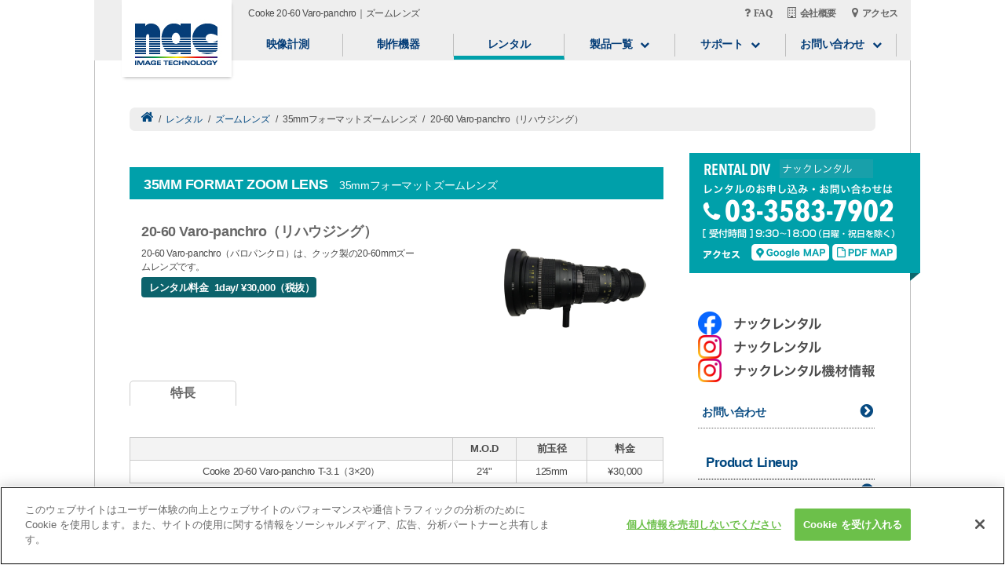

--- FILE ---
content_type: text/html; charset=UTF-8
request_url: https://www.nacinc.jp/rental/zoom-lens/varo-panchro/
body_size: 128067
content:
<!DOCTYPE html>
<html lang="ja">
<head>
<meta charset="UTF-8">
<title>
Cooke 20-60 Varo-panchro | レンタル | ナックレンタル</title>
	<meta name="description" content="20-60 Varo-panchro（バロパンクロ）は、クック製20-60mmズームレンズです。ナックレンタルは、デジタルシネマカメラ、フィルムカメラ、レンズなど各種撮影機材のレンタルを行っています。" />
<meta name="keywords" content="varo-panchro,Cooke,レンズ,ズーム,zoom,レンタル,ナック,nac" />
	
<meta http-equiv="X-UA-Compatible" content="IE=Edge,chrome=1" /><!--IE9対策-->
<!--<meta name="viewport" content="target-densitydpi=device-dpi,width=1040, maximum-scale=1">-->
<meta name="viewport" content="target-densitydpi=device-dpi, width=1040">
<!--<meta name="viewport" content="target-densitydpi=device-dpi, width=device-width">-->
 <link rel="stylesheet" href="https://www.nacinc.jp/wp-content/themes/nac_responsible/style_pc.css"  type='text/css' media='all' />

<link rel='stylesheet' href='https://www.nacinc.jp/wp-content/themes/nac_responsible/jquery.bxslider/jquery.bxslider.css' type='text/css' media='all' />
<link href="https://www.nacinc.jp/wp-content/themes/nac_responsible/font-awesome-4.2.0/css/font-awesome.min.css" rel="stylesheet">


<!--  ↓  IE9未満(IE9含まず)に対応-->
<!--[if lt IE 9]>
<script src="js/html5.js"></script>
<![endif]-->
<!--[if lt IE 9]>
<link rel='stylesheet' href='css/ie.css?ver=20131205' type='text/css' media='all' /
<![endif]-->
<script type='text/javascript' src='https://www.nacinc.jp/wp-content/themes/nac_responsible/js/jquery-1.10.2.min.js'></script>
<script type="text/javascript" src='https://www.nacinc.jp/wp-content/themes/nac_responsible/js/menu.js'></script>
<script type="text/javascript" src='https://www.nacinc.jp/wp-content/themes/nac_responsible/jquery.bxslider/jquery.bxslider.min.js'></script>
<script type="text/javascript" src='https://www.nacinc.jp/wp-content/themes/nac_responsible/js/slide.js'></script>
<script type="text/javascript" src='https://www.nacinc.jp/wp-content/themes/nac_responsible/js/detail/tab.js'></script>
<script type="text/javascript" src='https://www.nacinc.jp/wp-content/themes/nac_responsible/js/jquery.screwdefaultbuttonsV2.min.js'></script>
<script type="text/javascript" src='https://www.nacinc.jp/wp-content/themes/nac_responsible/js/jquery.cookie.js'></script>
<script type="text/javascript" src='https://www.nacinc.jp/wp-content/themes/nac_responsible/js/sp/csscontrol.js'></script>
<link rel="stylesheet" href="https://www.nacinc.jp/wp-content/themes/nac_responsible/css/magnific-popup.min.css">
<script src="https://www.nacinc.jp/wp-content/themes/nac_responsible/js/jquery.magnific-popup.min.js"></script>

<!--jSlideMenu用-->
<script type="text/javascript" src='https://www.nacinc.jp/wp-content/themes/nac_responsible/js/pc_slidemenu.js'></script><!--pcでスマフォメニュー確認用-->
<script>$("#gnavi-btn").slideMenu({main_contents: "#container"});</script>
<link rel="stylesheet" type="text/css" href="https://www.nacinc.jp/wp-content/themes/nac_responsible/css_sp/jquery.slidemenu.css"/>
<!--jSlideMenu用ここまで-->
<style>
/*webフォント設定*/
#search-container input{
  display: inline-block;
  font-family: FontAwesome;
  font-style: normal;
  font-weight: normal;
  line-height: 1;
  -webkit-font-smoothing: antialiased;
  -moz-osx-font-smoothing: grayscale;
}
</style>

<script src="https://www.nacinc.jp/wp-content/themes/nac_responsible/js/ajaxzip3.js" charset="UTF-8"></script>
<script type="text/javascript">
//<![CDATA[
jQuery(function(){
       AjaxZip3.JSONDATA="https://ajaxzip3.googlecode.com/svn/trunk/ajaxzip3/zipdata";
	  jQuery('#postcode').keyup(function(event){
	  AjaxZip3.zip2addr(this,'','your-pref','your-address');
	  })
})
//]]>
</script> 

<!-- nacinc.jp に対する OneTrust Cookie 同意通知の始点 -->
<script type="text/javascript" src=https://cdn-apac.onetrust.com/consent/88003abc-f032-4061-921c-4e3441dec8ba/OtAutoBlock.js ></script>
<script src=https://cdn-apac.onetrust.com/scripttemplates/otSDKStub.js  type="text/javascript" charset="UTF-8" data-domain-script="88003abc-f032-4061-921c-4e3441dec8ba" ></script>
<script type="text/javascript">
function OptanonWrapper() { }
</script>
<!-- nacinc.jp に対する OneTrust Cookie 同意通知の終点 -->

<!-- Google Tag Manager -->
<script>(function(w,d,s,l,i){w[l]=w[l]||[];w[l].push({'gtm.start':
new Date().getTime(),event:'gtm.js'});var f=d.getElementsByTagName(s)[0],
j=d.createElement(s),dl=l!='dataLayer'?'&l='+l:'';j.async=true;j.src=
'https://www.googletagmanager.com/gtm.js?id='+i+dl;f.parentNode.insertBefore(j,f);
})(window,document,'script','dataLayer','GTM-PBTBFCT');</script>
<!-- End Google Tag Manager -->

<script>
/*ios safariの戻るボタンでキャッシュが呼ばれる事の対策*/
window.onpageshow = function(event) {
  if (event.persisted) {
    window.location.reload();
  }
};
</script>

<meta name='robots' content='max-image-preview:large' />
	<style>img:is([sizes="auto" i], [sizes^="auto," i]) { contain-intrinsic-size: 3000px 1500px }</style>
	    <script>
        var admin_ajaxurl = 'https://www.nacinc.jp/wp-admin/admin-ajax.php';
    </script>
<script type="text/javascript">
/* <![CDATA[ */
window._wpemojiSettings = {"baseUrl":"https:\/\/s.w.org\/images\/core\/emoji\/16.0.1\/72x72\/","ext":".png","svgUrl":"https:\/\/s.w.org\/images\/core\/emoji\/16.0.1\/svg\/","svgExt":".svg","source":{"concatemoji":"https:\/\/www.nacinc.jp\/wp-includes\/js\/wp-emoji-release.min.js?ver=6.8.3"}};
/*! This file is auto-generated */
!function(s,n){var o,i,e;function c(e){try{var t={supportTests:e,timestamp:(new Date).valueOf()};sessionStorage.setItem(o,JSON.stringify(t))}catch(e){}}function p(e,t,n){e.clearRect(0,0,e.canvas.width,e.canvas.height),e.fillText(t,0,0);var t=new Uint32Array(e.getImageData(0,0,e.canvas.width,e.canvas.height).data),a=(e.clearRect(0,0,e.canvas.width,e.canvas.height),e.fillText(n,0,0),new Uint32Array(e.getImageData(0,0,e.canvas.width,e.canvas.height).data));return t.every(function(e,t){return e===a[t]})}function u(e,t){e.clearRect(0,0,e.canvas.width,e.canvas.height),e.fillText(t,0,0);for(var n=e.getImageData(16,16,1,1),a=0;a<n.data.length;a++)if(0!==n.data[a])return!1;return!0}function f(e,t,n,a){switch(t){case"flag":return n(e,"\ud83c\udff3\ufe0f\u200d\u26a7\ufe0f","\ud83c\udff3\ufe0f\u200b\u26a7\ufe0f")?!1:!n(e,"\ud83c\udde8\ud83c\uddf6","\ud83c\udde8\u200b\ud83c\uddf6")&&!n(e,"\ud83c\udff4\udb40\udc67\udb40\udc62\udb40\udc65\udb40\udc6e\udb40\udc67\udb40\udc7f","\ud83c\udff4\u200b\udb40\udc67\u200b\udb40\udc62\u200b\udb40\udc65\u200b\udb40\udc6e\u200b\udb40\udc67\u200b\udb40\udc7f");case"emoji":return!a(e,"\ud83e\udedf")}return!1}function g(e,t,n,a){var r="undefined"!=typeof WorkerGlobalScope&&self instanceof WorkerGlobalScope?new OffscreenCanvas(300,150):s.createElement("canvas"),o=r.getContext("2d",{willReadFrequently:!0}),i=(o.textBaseline="top",o.font="600 32px Arial",{});return e.forEach(function(e){i[e]=t(o,e,n,a)}),i}function t(e){var t=s.createElement("script");t.src=e,t.defer=!0,s.head.appendChild(t)}"undefined"!=typeof Promise&&(o="wpEmojiSettingsSupports",i=["flag","emoji"],n.supports={everything:!0,everythingExceptFlag:!0},e=new Promise(function(e){s.addEventListener("DOMContentLoaded",e,{once:!0})}),new Promise(function(t){var n=function(){try{var e=JSON.parse(sessionStorage.getItem(o));if("object"==typeof e&&"number"==typeof e.timestamp&&(new Date).valueOf()<e.timestamp+604800&&"object"==typeof e.supportTests)return e.supportTests}catch(e){}return null}();if(!n){if("undefined"!=typeof Worker&&"undefined"!=typeof OffscreenCanvas&&"undefined"!=typeof URL&&URL.createObjectURL&&"undefined"!=typeof Blob)try{var e="postMessage("+g.toString()+"("+[JSON.stringify(i),f.toString(),p.toString(),u.toString()].join(",")+"));",a=new Blob([e],{type:"text/javascript"}),r=new Worker(URL.createObjectURL(a),{name:"wpTestEmojiSupports"});return void(r.onmessage=function(e){c(n=e.data),r.terminate(),t(n)})}catch(e){}c(n=g(i,f,p,u))}t(n)}).then(function(e){for(var t in e)n.supports[t]=e[t],n.supports.everything=n.supports.everything&&n.supports[t],"flag"!==t&&(n.supports.everythingExceptFlag=n.supports.everythingExceptFlag&&n.supports[t]);n.supports.everythingExceptFlag=n.supports.everythingExceptFlag&&!n.supports.flag,n.DOMReady=!1,n.readyCallback=function(){n.DOMReady=!0}}).then(function(){return e}).then(function(){var e;n.supports.everything||(n.readyCallback(),(e=n.source||{}).concatemoji?t(e.concatemoji):e.wpemoji&&e.twemoji&&(t(e.twemoji),t(e.wpemoji)))}))}((window,document),window._wpemojiSettings);
/* ]]> */
</script>
<style id='wp-emoji-styles-inline-css' type='text/css'>

	img.wp-smiley, img.emoji {
		display: inline !important;
		border: none !important;
		box-shadow: none !important;
		height: 1em !important;
		width: 1em !important;
		margin: 0 0.07em !important;
		vertical-align: -0.1em !important;
		background: none !important;
		padding: 0 !important;
	}
</style>
<link rel='stylesheet' id='wp-block-library-css' href='https://www.nacinc.jp/wp-includes/css/dist/block-library/style.min.css?ver=6.8.3' type='text/css' media='all' />
<style id='classic-theme-styles-inline-css' type='text/css'>
/*! This file is auto-generated */
.wp-block-button__link{color:#fff;background-color:#32373c;border-radius:9999px;box-shadow:none;text-decoration:none;padding:calc(.667em + 2px) calc(1.333em + 2px);font-size:1.125em}.wp-block-file__button{background:#32373c;color:#fff;text-decoration:none}
</style>
<style id='global-styles-inline-css' type='text/css'>
:root{--wp--preset--aspect-ratio--square: 1;--wp--preset--aspect-ratio--4-3: 4/3;--wp--preset--aspect-ratio--3-4: 3/4;--wp--preset--aspect-ratio--3-2: 3/2;--wp--preset--aspect-ratio--2-3: 2/3;--wp--preset--aspect-ratio--16-9: 16/9;--wp--preset--aspect-ratio--9-16: 9/16;--wp--preset--color--black: #000000;--wp--preset--color--cyan-bluish-gray: #abb8c3;--wp--preset--color--white: #ffffff;--wp--preset--color--pale-pink: #f78da7;--wp--preset--color--vivid-red: #cf2e2e;--wp--preset--color--luminous-vivid-orange: #ff6900;--wp--preset--color--luminous-vivid-amber: #fcb900;--wp--preset--color--light-green-cyan: #7bdcb5;--wp--preset--color--vivid-green-cyan: #00d084;--wp--preset--color--pale-cyan-blue: #8ed1fc;--wp--preset--color--vivid-cyan-blue: #0693e3;--wp--preset--color--vivid-purple: #9b51e0;--wp--preset--gradient--vivid-cyan-blue-to-vivid-purple: linear-gradient(135deg,rgba(6,147,227,1) 0%,rgb(155,81,224) 100%);--wp--preset--gradient--light-green-cyan-to-vivid-green-cyan: linear-gradient(135deg,rgb(122,220,180) 0%,rgb(0,208,130) 100%);--wp--preset--gradient--luminous-vivid-amber-to-luminous-vivid-orange: linear-gradient(135deg,rgba(252,185,0,1) 0%,rgba(255,105,0,1) 100%);--wp--preset--gradient--luminous-vivid-orange-to-vivid-red: linear-gradient(135deg,rgba(255,105,0,1) 0%,rgb(207,46,46) 100%);--wp--preset--gradient--very-light-gray-to-cyan-bluish-gray: linear-gradient(135deg,rgb(238,238,238) 0%,rgb(169,184,195) 100%);--wp--preset--gradient--cool-to-warm-spectrum: linear-gradient(135deg,rgb(74,234,220) 0%,rgb(151,120,209) 20%,rgb(207,42,186) 40%,rgb(238,44,130) 60%,rgb(251,105,98) 80%,rgb(254,248,76) 100%);--wp--preset--gradient--blush-light-purple: linear-gradient(135deg,rgb(255,206,236) 0%,rgb(152,150,240) 100%);--wp--preset--gradient--blush-bordeaux: linear-gradient(135deg,rgb(254,205,165) 0%,rgb(254,45,45) 50%,rgb(107,0,62) 100%);--wp--preset--gradient--luminous-dusk: linear-gradient(135deg,rgb(255,203,112) 0%,rgb(199,81,192) 50%,rgb(65,88,208) 100%);--wp--preset--gradient--pale-ocean: linear-gradient(135deg,rgb(255,245,203) 0%,rgb(182,227,212) 50%,rgb(51,167,181) 100%);--wp--preset--gradient--electric-grass: linear-gradient(135deg,rgb(202,248,128) 0%,rgb(113,206,126) 100%);--wp--preset--gradient--midnight: linear-gradient(135deg,rgb(2,3,129) 0%,rgb(40,116,252) 100%);--wp--preset--font-size--small: 13px;--wp--preset--font-size--medium: 20px;--wp--preset--font-size--large: 36px;--wp--preset--font-size--x-large: 42px;--wp--preset--spacing--20: 0.44rem;--wp--preset--spacing--30: 0.67rem;--wp--preset--spacing--40: 1rem;--wp--preset--spacing--50: 1.5rem;--wp--preset--spacing--60: 2.25rem;--wp--preset--spacing--70: 3.38rem;--wp--preset--spacing--80: 5.06rem;--wp--preset--shadow--natural: 6px 6px 9px rgba(0, 0, 0, 0.2);--wp--preset--shadow--deep: 12px 12px 50px rgba(0, 0, 0, 0.4);--wp--preset--shadow--sharp: 6px 6px 0px rgba(0, 0, 0, 0.2);--wp--preset--shadow--outlined: 6px 6px 0px -3px rgba(255, 255, 255, 1), 6px 6px rgba(0, 0, 0, 1);--wp--preset--shadow--crisp: 6px 6px 0px rgba(0, 0, 0, 1);}:where(.is-layout-flex){gap: 0.5em;}:where(.is-layout-grid){gap: 0.5em;}body .is-layout-flex{display: flex;}.is-layout-flex{flex-wrap: wrap;align-items: center;}.is-layout-flex > :is(*, div){margin: 0;}body .is-layout-grid{display: grid;}.is-layout-grid > :is(*, div){margin: 0;}:where(.wp-block-columns.is-layout-flex){gap: 2em;}:where(.wp-block-columns.is-layout-grid){gap: 2em;}:where(.wp-block-post-template.is-layout-flex){gap: 1.25em;}:where(.wp-block-post-template.is-layout-grid){gap: 1.25em;}.has-black-color{color: var(--wp--preset--color--black) !important;}.has-cyan-bluish-gray-color{color: var(--wp--preset--color--cyan-bluish-gray) !important;}.has-white-color{color: var(--wp--preset--color--white) !important;}.has-pale-pink-color{color: var(--wp--preset--color--pale-pink) !important;}.has-vivid-red-color{color: var(--wp--preset--color--vivid-red) !important;}.has-luminous-vivid-orange-color{color: var(--wp--preset--color--luminous-vivid-orange) !important;}.has-luminous-vivid-amber-color{color: var(--wp--preset--color--luminous-vivid-amber) !important;}.has-light-green-cyan-color{color: var(--wp--preset--color--light-green-cyan) !important;}.has-vivid-green-cyan-color{color: var(--wp--preset--color--vivid-green-cyan) !important;}.has-pale-cyan-blue-color{color: var(--wp--preset--color--pale-cyan-blue) !important;}.has-vivid-cyan-blue-color{color: var(--wp--preset--color--vivid-cyan-blue) !important;}.has-vivid-purple-color{color: var(--wp--preset--color--vivid-purple) !important;}.has-black-background-color{background-color: var(--wp--preset--color--black) !important;}.has-cyan-bluish-gray-background-color{background-color: var(--wp--preset--color--cyan-bluish-gray) !important;}.has-white-background-color{background-color: var(--wp--preset--color--white) !important;}.has-pale-pink-background-color{background-color: var(--wp--preset--color--pale-pink) !important;}.has-vivid-red-background-color{background-color: var(--wp--preset--color--vivid-red) !important;}.has-luminous-vivid-orange-background-color{background-color: var(--wp--preset--color--luminous-vivid-orange) !important;}.has-luminous-vivid-amber-background-color{background-color: var(--wp--preset--color--luminous-vivid-amber) !important;}.has-light-green-cyan-background-color{background-color: var(--wp--preset--color--light-green-cyan) !important;}.has-vivid-green-cyan-background-color{background-color: var(--wp--preset--color--vivid-green-cyan) !important;}.has-pale-cyan-blue-background-color{background-color: var(--wp--preset--color--pale-cyan-blue) !important;}.has-vivid-cyan-blue-background-color{background-color: var(--wp--preset--color--vivid-cyan-blue) !important;}.has-vivid-purple-background-color{background-color: var(--wp--preset--color--vivid-purple) !important;}.has-black-border-color{border-color: var(--wp--preset--color--black) !important;}.has-cyan-bluish-gray-border-color{border-color: var(--wp--preset--color--cyan-bluish-gray) !important;}.has-white-border-color{border-color: var(--wp--preset--color--white) !important;}.has-pale-pink-border-color{border-color: var(--wp--preset--color--pale-pink) !important;}.has-vivid-red-border-color{border-color: var(--wp--preset--color--vivid-red) !important;}.has-luminous-vivid-orange-border-color{border-color: var(--wp--preset--color--luminous-vivid-orange) !important;}.has-luminous-vivid-amber-border-color{border-color: var(--wp--preset--color--luminous-vivid-amber) !important;}.has-light-green-cyan-border-color{border-color: var(--wp--preset--color--light-green-cyan) !important;}.has-vivid-green-cyan-border-color{border-color: var(--wp--preset--color--vivid-green-cyan) !important;}.has-pale-cyan-blue-border-color{border-color: var(--wp--preset--color--pale-cyan-blue) !important;}.has-vivid-cyan-blue-border-color{border-color: var(--wp--preset--color--vivid-cyan-blue) !important;}.has-vivid-purple-border-color{border-color: var(--wp--preset--color--vivid-purple) !important;}.has-vivid-cyan-blue-to-vivid-purple-gradient-background{background: var(--wp--preset--gradient--vivid-cyan-blue-to-vivid-purple) !important;}.has-light-green-cyan-to-vivid-green-cyan-gradient-background{background: var(--wp--preset--gradient--light-green-cyan-to-vivid-green-cyan) !important;}.has-luminous-vivid-amber-to-luminous-vivid-orange-gradient-background{background: var(--wp--preset--gradient--luminous-vivid-amber-to-luminous-vivid-orange) !important;}.has-luminous-vivid-orange-to-vivid-red-gradient-background{background: var(--wp--preset--gradient--luminous-vivid-orange-to-vivid-red) !important;}.has-very-light-gray-to-cyan-bluish-gray-gradient-background{background: var(--wp--preset--gradient--very-light-gray-to-cyan-bluish-gray) !important;}.has-cool-to-warm-spectrum-gradient-background{background: var(--wp--preset--gradient--cool-to-warm-spectrum) !important;}.has-blush-light-purple-gradient-background{background: var(--wp--preset--gradient--blush-light-purple) !important;}.has-blush-bordeaux-gradient-background{background: var(--wp--preset--gradient--blush-bordeaux) !important;}.has-luminous-dusk-gradient-background{background: var(--wp--preset--gradient--luminous-dusk) !important;}.has-pale-ocean-gradient-background{background: var(--wp--preset--gradient--pale-ocean) !important;}.has-electric-grass-gradient-background{background: var(--wp--preset--gradient--electric-grass) !important;}.has-midnight-gradient-background{background: var(--wp--preset--gradient--midnight) !important;}.has-small-font-size{font-size: var(--wp--preset--font-size--small) !important;}.has-medium-font-size{font-size: var(--wp--preset--font-size--medium) !important;}.has-large-font-size{font-size: var(--wp--preset--font-size--large) !important;}.has-x-large-font-size{font-size: var(--wp--preset--font-size--x-large) !important;}
:where(.wp-block-post-template.is-layout-flex){gap: 1.25em;}:where(.wp-block-post-template.is-layout-grid){gap: 1.25em;}
:where(.wp-block-columns.is-layout-flex){gap: 2em;}:where(.wp-block-columns.is-layout-grid){gap: 2em;}
:root :where(.wp-block-pullquote){font-size: 1.5em;line-height: 1.6;}
</style>
<link rel='stylesheet' id='jquery.lightbox.min.css-css' href='https://www.nacinc.jp/wp-content/plugins/wp-jquery-lightbox/lightboxes/wp-jquery-lightbox/styles/lightbox.min.css?ver=2.3.4' type='text/css' media='all' />
<link rel='stylesheet' id='jqlb-overrides-css' href='https://www.nacinc.jp/wp-content/plugins/wp-jquery-lightbox/lightboxes/wp-jquery-lightbox/styles/overrides.css?ver=2.3.4' type='text/css' media='all' />
<style id='jqlb-overrides-inline-css' type='text/css'>

			#outerImageContainer {
				box-shadow: 0 0 4px 2px rgba(0,0,0,.2);
			}
			#imageContainer{
				padding: 6px;
			}
			#imageDataContainer {
				box-shadow: 0 -4px 0 0 #fff, 0 0 4px 2px rgba(0,0,0,.1);
				z-index: auto;
			}
			#prevArrow,
			#nextArrow{
				background-color: rgba(255,255,255,.7;
				color: #000000;
			}
</style>
<script type="text/javascript" src="https://www.nacinc.jp/wp-includes/js/jquery/jquery.min.js?ver=3.7.1" id="jquery-core-js"></script>
<script type="text/javascript" src="https://www.nacinc.jp/wp-includes/js/jquery/jquery-migrate.min.js?ver=3.4.1" id="jquery-migrate-js"></script>
<link rel="https://api.w.org/" href="https://www.nacinc.jp/wp-json/" /><link rel="EditURI" type="application/rsd+xml" title="RSD" href="https://www.nacinc.jp/xmlrpc.php?rsd" />
<meta name="generator" content="WordPress 6.8.3" />
<link rel="canonical" href="https://www.nacinc.jp/rental/zoom-lens/varo-panchro/" />
<link rel='shortlink' href='https://www.nacinc.jp/?p=2827' />
<link rel="alternate" title="oEmbed (JSON)" type="application/json+oembed" href="https://www.nacinc.jp/wp-json/oembed/1.0/embed?url=https%3A%2F%2Fwww.nacinc.jp%2Frental%2Fzoom-lens%2Fvaro-panchro%2F" />
<link rel="alternate" title="oEmbed (XML)" type="text/xml+oembed" href="https://www.nacinc.jp/wp-json/oembed/1.0/embed?url=https%3A%2F%2Fwww.nacinc.jp%2Frental%2Fzoom-lens%2Fvaro-panchro%2F&#038;format=xml" />
<style type="text/css">.recentcomments a{display:inline !important;padding:0 !important;margin:0 !important;}</style><link rel="icon" href="https://www.nacinc.jp/wp-content/uploads/2024/12/cropped-favicon_nac-32x32.png" sizes="32x32" />
<link rel="icon" href="https://www.nacinc.jp/wp-content/uploads/2024/12/cropped-favicon_nac-192x192.png" sizes="192x192" />
<link rel="apple-touch-icon" href="https://www.nacinc.jp/wp-content/uploads/2024/12/cropped-favicon_nac-180x180.png" />
<meta name="msapplication-TileImage" content="https://www.nacinc.jp/wp-content/uploads/2024/12/cropped-favicon_nac-270x270.png" />
 
</head>

<body class="rental">

<!-- Google Tag Manager (noscript) -->
<noscript><iframe src=https://www.googletagmanager.com/ns.html?id=GTM-PBTBFCT
height="0" width="0" style="display:none;visibility:hidden"></iframe></noscript>
<!-- End Google Tag Manager (noscript) -->



	
<div id="container" class="detail">
<header id="masthead" class="site-header" role="banner">
    <div class="header-main rel">
                  <div id="logo">
                    <a href="https://www.nacinc.jp/" rel="home">
                                                                              <img src="https://www.nacinc.jp/wp-content/themes/nac_responsible/images/header_logo.jpg" width="140" height="98" alt="logo">
                                                                </a>
                  </div>
      <!-- .header-inner -->
                        <div class="header-inner">
                <div class="upper-wrap clearfix">
                  <h1 class="site-title fl">Cooke 20-60 Varo-panchro｜ズームレンズ</h1>
                                                      <ul class="upper fr">
                    <li><a href="https://www.nacinc.jp/faq-form/" target="_self"><i class="fa fa-question"><span>FAQ</span></i></a></li>
                     <li><a href="https://www.nacinc.jp/company/outline/" target="_self"><i class="fa fa-building-o"><span>会社概要</span></i></a></li>
                    <li><a href="https://www.nacinc.jp/company/access/"><i class="fa fa-map-marker"><span>アクセス</span></i></a></li>
                  </ul>
                                  </div>
                <div id="menu">
                        <ul id="menuBody">
                                <li><a href="https://www.nacinc.jp/analysis/">映像計測</a></li>
                                <li><a href="https://www.nacinc.jp/creative/">制作機器</a></li>
                                <li><a href="https://www.nacinc.jp/rental/">レンタル</a></li>
                                <li class="aco"><a href="./">製品一覧<span><i class="fa fa-chevron-down"></i></span></a>
                                      <ul class="nav">
                                             <!-- <li class="head">製品一覧</li>-->
                                              <li>
                                                         <ul class="nav-inner">
                                                                          <li class="head">
                                                                          <span class="ar"><i class="fa fa-chevron-right"></i></span>
                                                                          <span class="ad off"><i class="fa fa-chevron-down"></i></span>映像計測</li>
	<li><a href="https://www.nacinc.jp/analysis/high-speed-camera/" target="_self">ハイスピードカメラ</a></li>
		<li><a href="https://www.nacinc.jp/analysis/ultra-high-speed-camera/" target="_self">ウルトラハイスピードカメラ</a></li>
		<li><a href="https://www.nacinc.jp/analysis/streak-camera/" target="_self">ストリークカメラ</a></li>
		<li><a href="https://www.nacinc.jp/analysis/high-speed-shutter-camera/" target="_self">ハイスピードシャッターカメラ</a></li>
		<li><a href="https://www.nacinc.jp/analysis/eyemark-recorder/" target="_self">アイマークレコーダー</a></li>
		<li><a href="https://www.nacinc.jp/analysis/motion-capture/" target="_self">モーションキャプチャー</a></li>
		<li><a href="https://www.nacinc.jp/analysis/sports-tracking/" target="_self">スポーツトラッキング</a></li>
		<li><a href="https://www.nacinc.jp/analysis/software/" target="_self">ソフトウェア</a></li>
		<li><a href="https://www.nacinc.jp/analysis/accessory/" target="_self">アクセサリー</a></li>
		<li><a href="https://www.nacinc.jp/analysis/special-order/" target="_self">特注製品</a></li>
		<li><a href="https://www.nacinc.jp/analysis/analysis-rental/" target="_self">レンタル&受託計測・解析</a></li>
	                                                       </ul>
                                                </li>
                                              <li>
                                                       <ul class="nav-inner">
                                                                          <li class="head">
                                                                          <span class="ar"><i class="fa fa-chevron-right"></i></span>
                                                                          <span class="ad off"><i class="fa fa-chevron-down"></i></span>制作機器</li>
	<li><a href="https://www.nacinc.jp/creative/digital-cinema-camera/" target="_self">デジタルシネマカメラ</a></li>
		<li><a href="https://www.nacinc.jp/creative/cine-lens/" target="_self">シネレンズ</a></li>
		<li><a href="https://www.nacinc.jp/creative/camera-accessory/" target="_self">カメラアクセサリー</a></li>
		<li><a href="https://www.nacinc.jp/creative/light/" target="_self">ライト</a></li>
		<li><a href="https://www.nacinc.jp/creative/light-accessory/" target="_self">ライトアクセサリー</a></li>
		<li><a href="https://www.nacinc.jp/creative/broadcast-equipment/" target="_self">放送機器</a></li>
		<li><a href="https://www.nacinc.jp/creative/virtual-products/" target="_self">バーチャルプロダクト</a></li>
		<li><a href="https://www.nacinc.jp/creative/tripod/" target="_self">三脚</a></li>
	<li><a href="#" target="_self">&nbsp</a></li>
                                             </ul>
                                              </li>
                                              <li>
                                                    <ul class="nav-inner">
                                                                          <li class="head"><span class="ar"><i class="fa fa-chevron-right"></i></span>
                                                                          <span class="ad off"><i class="fa fa-chevron-down"></i></span>レンタル</li>
	<li><a href="https://www.nacinc.jp/rental/arri-cinema-camera/" target="_self">ARRI シネマカメラ</a></li>
		<li><a href="https://www.nacinc.jp/rental/sony-cinema-camera/" target="_self">SONY シネマカメラ</a></li>
		<li><a href="https://www.nacinc.jp/rental/red-cinema-camera/" target="_self">RED シネマカメラ</a></li>
		<li><a href="https://www.nacinc.jp/rental/other-cinema-camera/" target="_self">その他シネマカメラ</a></li>
		<li><a href="https://www.nacinc.jp/rental/camera-accessory/" target="_self">カメラアクセサリー</a></li>
		<li><a href="https://www.nacinc.jp/rental/prime-lens/" target="_self">単焦点レンズ</a></li>
		<li><a href="https://www.nacinc.jp/rental/zoom-lens/" target="_self">ズームレンズ</a></li>
		<li><a href="https://www.nacinc.jp/rental/anamorphic-lens/" target="_self">アナモフィックレンズ</a></li>
		<li><a href="https://www.nacinc.jp/rental/lens-accessory/" target="_self">レンズアクセサリー</a></li>
		<li><a href="https://www.nacinc.jp/rental/camera-support/" target="_self">カメラサポート</a></li>
		<li><a href="https://www.nacinc.jp/rental/monitor/" target="_self">モニター</a></li>
		<li><a href="https://www.nacinc.jp/rental/system/" target="_self">システム機器</a></li>
		<li><a href="https://www.nacinc.jp/rental/tripod/" target="_self">三脚</a></li>
		<li><a href="https://www.nacinc.jp/rental/filter/" target="_self">フィルター</a></li>
		<li><a href="https://www.nacinc.jp/rental/power-supply/" target="_self">パワーサプライ</a></li>
		<li><a href="https://www.nacinc.jp/rental/others/" target="_self">その他</a></li>
	                                                    </ul>
                                              </li>
                                      </ul>
                                </li>
	<li class="aco2 menu-support">
		<a href="https://www.nacinc.jp/support/">サポート<span><i class="fa fa-chevron-down"></i></span></a>
		<ul class="nav2">
			<li><a href="https://www.nacinc.jp/support/"><span><i class="fa fa-chevron-right"></i></span>映像計測</a></li>
			<li><a href="https://www.nacinc.jp/support/?support-tab=cre"><span><i class="fa fa-chevron-right"></i></span>制作機器</a></li>
			<li><a href="https://www.nacinc.jp/support/?support-tab=ren"><span><i class="fa fa-chevron-right"></i></span>レンタル</a></li>
		</ul>
	</li>
	<li class="aco3 menu-support">
		<a href="https://www.nacinc.jp/contact/">お問い合わせ<span><i class="fa fa-chevron-down"></i></span></a>
		<ul class="nav3">
			<li><a href="https://www.nacinc.jp/contact/"><span><i class="fa fa-chevron-right"></i></span>映像計測</a></li>
			<li><a href="https://www.nacinc.jp/contact/?contact-tab=cre"><span><i class="fa fa-chevron-right"></i></span>制作機器</a></li>
			<li><a href="https://www.nacinc.jp/contact/?contact-tab=ren"><span><i class="fa fa-chevron-right"></i></span>レンタル</a></li>
		</ul>
	</li>
</ul><!-- close.menuBody -->
</div><!-- close.menu -->
</div>
            <!-- ./header-inner -->
    </div><!-- ./header-main -->
    
  <!-- slid-show -->

</header><!-- ./#masthead -->
<div id="content-wrap" class="rel">
  <div class="head-line-bannar">
	  <img src="https://www.nacinc.jp/wp-content/themes/nac_responsible/images/rental/map_pc/rent_top_lavel.png" width="294" height="163" alt="rent_top_lavel">
 	  <div class="access_map_pos">
 	  	<a href="https://goo.gl/maps/pVez3VxYy2E2"><img src="https://www.nacinc.jp/wp-content/themes/nac_responsible/images/rental/map_pc/Google_MAP.png" width="99" height="21" alt="Google MAP"></a>
			<a href="https://www.nacinc.jp/wp-content/uploads/2014/12/t-nacmap2.pdf"><img src="https://www.nacinc.jp/wp-content/themes/nac_responsible/images/rental/map_pc/PDF_MAP.png" width="82" height="21" alt="PDF MAP"></a>
	  </div>
  </div>
<div id="content" class="">
    <div class="breadcrumb clearfix">
        <ol>
              <li><span class="home"><a href="https://www.nacinc.jp/" target="_self"><i class="fa fa-home"></i></a></span></li>
              <li><span class="slash">/</span><a href="https://www.nacinc.jp/rental/" target="_self">レンタル</a></li>
              <li><span class="slash">/</span><a href="https://www.nacinc.jp/rental/zoom-lens/" target="_self">ズームレンズ</a></li>
                            <li><span class="slash">/</span>35mmフォーマットズームレンズ </li>
                        <li class="current"><span class="slash">/</span>20-60 Varo-panchro（リハウジング）</li>
        </ol>
</div>
<div class="float-wrap clearfix">
<div class="main-content">
  <article  id="product-detail">

    <h2 class="head-line">35MM FORMAT ZOOM LENS<span class="small">35mmフォーマットズームレンズ </span></h2>
    <div class="detail-head rel clearfix">
          <p class="img"> 
          						                        <a href="https://www.nacinc.jp/wp-content/uploads/2019/04/varo-panchro-main.jpg" title="20-60 Varo-panchro" rel="lightbox">
                        <img src="https://www.nacinc.jp/wp-content/uploads/2019/04/varo-panchro-main.jpg" alt="20-60 Varo-panchro"></a>
                                            </p>
                  <dl class="ListTb clearfix">
                          <dt>
                                <span class="sub-title"></span><h3 class="title">20-60 Varo-panchro（リハウジング）</h3>
                          </dt>
                          <dd>                                <p class="description">20-60 Varo-panchro（バロパンクロ）は、クック製の20-60mmズームレンズです。</p>
                                <div class="price-wrap"> <span class="price">レンタル料金&nbsp;&nbsp;1day/ ¥30,000（税抜）</span></div>
                                                         </dd>
                  </dl>

      </div>
             



  
</article><!-- /#product-detail -->
<style>#pd02{display:none;}#pd03{display:none;}#pd04{display:none;}</style><article  id="product-description" class="">
<nav>
    <ul class="clearfix">
    <li id="pd01" class="active">特長</li>
    <li id="pd02" class="">仕様</li>
    <li id="pd03" class="">構成</li>
    <li id="pd04" class="">実績</li>

    </ul>
</nav>
 <ul class="pd01 desc"><li class="aa rel none">
                                                                                                                                       						                                  											                                               <div class="only-html"><table>
  <tr>
  <th>&nbsp;</th>
  <th>M.O.D</th>
  <th>前玉径</th>
  <th>料金</th>
 </tr>
 <tr>
  <td>Cooke 20-60 Varo-panchro T-3.1（3×20）</td>
  <td>2'4&quot;</td>
  <td>125mm</td>
  <td>&#165;30,000 </td>
 </tr>
</table></div><hr class="clear" />
                                                                          								 
                                  
                        </li>
	  <li class="aa rel none">
                                                                                                                                       						                                       <div class="description"><div>※価格表内の価格は全て税抜です。別途消費税を申し受けます。<br />
※2019年4月19日現在の価格です。</div></div>
                                    <hr class="clear" />
                                    			                             								 
                                  
                        </li>
	  
             
						                
                <li class="inner-link"><div>
                  </div>
        <div>
		     　</div></li></ul>
<ul class="pd02 desc">
             
						                
                <li class="inner-link"><div>
                  </div>
        <div>
		     　</div></li></ul>
<ul class="pd03 desc">
             
						                
                <li class="inner-link"><div>
                  </div>
        <div>
		     　</div></li></ul>
<ul class="pd04 desc">
             
						                
                <li class="inner-link"><div>
                  </div>
        <div>
		     　</div></li></ul>
</article><!-- /#product-description --> 

<article class="rental_inquire clearfix">
<div class="rental_inquire_container">
<div class="rental_inquire_content">
<img src="https://www.nacinc.jp/wp-content/themes/nac_responsible/images/rental/rental-bnr-fax.jpg" style="position:absolute;top:52px;left:395px;">
</div><!-- content -->
</div><!-- container -->
</article>

</div><!-- /.main-content -->

<aside>
<!--右サイドメニュー-->
<article id="side-nav">
<ul class="head-nav">

<div class="sns_side">
<a href="https://www.facebook.com/profile.php?id=61572994245238&mibextid=wwXIfr"  target="_blank">
<img src="https://www.nacinc.jp/wp-content/uploads/2025/07/facebook_nacrental_side.png" width="" height="30" alt="facebook_nacrental_side.png"></span></a>
<a href="https://www.instagram.com/nac_rental/" target="_blank">
<img src="https://www.nacinc.jp/wp-content/uploads/2025/07/Instagram_nacrental_side.png" width="" height="30" alt="Instagram_nacrental_side.png">
<a href="https://www.instagram.com/nac_rental_eq/" target="_blank">
<img src="https://www.nacinc.jp/wp-content/uploads/2025/07/Instagram_nacrental_kizai_side.png" width="" height="30" alt="Instagram_nacrental_kizai_top.png">
</div>

<li class="rel"><a href="https://www.nacinc.jp/support/?support-tab=ren">お問い合わせ<span><i class="fa fa-chevron-circle-right"></i></span></a></li>
</ul>

<h2>Product Lineup</h2>
<ul class="side-nav">	<li><!--parent-li-->
		<div class="big-cat-wrap rel"><!--大カテゴリー-->
			<div class="txt-span"><a href="https://www.nacinc.jp/rental/arri-cinema-camera/" target="_self">ARRIシネマカメラ</a></div>
			<span class="m-btn">
				<span class="ar"><i class="fa fa-chevron-circle-down"></i></span>
				<span class="ad off"><i class="fa fa-chevron-circle-up"></i></span>
						</span>
		</div>

					<ul class="side-nav-inner">
		
																																																																															<li class="first-li">
					<div class="mid-cat-wrap rel">
						<!--<div class="txt-span">LARGE FORMAT CAMERA</div>--><!--リスト1行目　中カテゴリ英語表記-->
						<div class="txt-span">ラージフォーマット対応デジタルシネマカメラ</div><!--リスト1行目　中カテゴリ日本語表記　20160421odakura-->

						<span class="span-wrap">
							<span class="ar"><i class="fa fa-angle-down"></i></span>
							<span class="ad off"><i class="fa fa-angle-up"></i></span>
												</span> 
					</div>
				
					<!-- 製品項目 ここから -->
											<div class="product_list flg2" style="display:none">large-format-camera-arri-cinema-camera</div>
										<!-- 製品項目 ここまで -->

				</li>
																																																				<li class="first-li">
					<div class="mid-cat-wrap rel">
						<!--<div class="txt-span">SUPER35MM FORMAT CAMERA</div>--><!--リスト1行目　中カテゴリ英語表記-->
						<div class="txt-span">スーパー35mmデジタルシネマカメラ</div><!--リスト1行目　中カテゴリ日本語表記　20160421odakura-->

						<span class="span-wrap">
							<span class="ar"><i class="fa fa-angle-down"></i></span>
							<span class="ad off"><i class="fa fa-angle-up"></i></span>
												</span> 
					</div>
				
					<!-- 製品項目 ここから -->
											<div class="product_list flg2" style="display:none">super35mm-format-camera-arri-cinema-camera</div>
										<!-- 製品項目 ここまで -->

				</li>
																																																																																		<li class="first-li">
					<div class="mid-cat-wrap rel">
						<!--<div class="txt-span">FILM CAMERA</div>--><!--リスト1行目　中カテゴリ英語表記-->
						<div class="txt-span">フィルムカメラ</div><!--リスト1行目　中カテゴリ日本語表記　20160421odakura-->

						<span class="span-wrap">
							<span class="ar"><i class="fa fa-angle-down"></i></span>
							<span class="ad off"><i class="fa fa-angle-up"></i></span>
												</span> 
					</div>
				
					<!-- 製品項目 ここから -->
											<div class="product_list flg2" style="display:none">film-camera-arri-cinema-camera</div>
										<!-- 製品項目 ここまで -->

				</li>
																																																																																																																																																																																																																																																																														




				 </ul></li><!--end /parent-li-->
		<li><!--parent-li-->
		<div class="big-cat-wrap rel"><!--大カテゴリー-->
			<div class="txt-span"><a href="https://www.nacinc.jp/rental/sony-cinema-camera/" target="_self">SONY シネマカメラ</a></div>
			<span class="m-btn">
				<span class="ar"><i class="fa fa-chevron-circle-down"></i></span>
				<span class="ad off"><i class="fa fa-chevron-circle-up"></i></span>
						</span>
		</div>

					<ul class="side-nav-inner">
		
																																																											<li class="first-li">
					<div class="mid-cat-wrap rel">
						<!--<div class="txt-span">LARGE FORMAT CAMERA</div>--><!--リスト1行目　中カテゴリ英語表記-->
						<div class="txt-span">ラージフォーマット対応デジタルシネマカメラ</div><!--リスト1行目　中カテゴリ日本語表記　20160421odakura-->

						<span class="span-wrap">
							<span class="ar"><i class="fa fa-angle-down"></i></span>
							<span class="ad off"><i class="fa fa-angle-up"></i></span>
												</span> 
					</div>
				
					<!-- 製品項目 ここから -->
											<div class="product_list flg2" style="display:none">large-format-camera-sony-cinema-camera</div>
										<!-- 製品項目 ここまで -->

				</li>
																																																																																																																					<li class="first-li">
					<div class="mid-cat-wrap rel">
						<!--<div class="txt-span">SUPER35MM FORMAT CAMERA</div>--><!--リスト1行目　中カテゴリ英語表記-->
						<div class="txt-span">スーパー35mmデジタルシネマカメラ</div><!--リスト1行目　中カテゴリ日本語表記　20160421odakura-->

						<span class="span-wrap">
							<span class="ar"><i class="fa fa-angle-down"></i></span>
							<span class="ad off"><i class="fa fa-angle-up"></i></span>
												</span> 
					</div>
				
					<!-- 製品項目 ここから -->
											<div class="product_list flg2" style="display:none">super35mm-format-camera-sony-cinema-camera</div>
										<!-- 製品項目 ここまで -->

				</li>
																																																																																																																																																																																																																																																																																																												




				 </ul></li><!--end /parent-li-->
		<li><!--parent-li-->
		<div class="big-cat-wrap rel"><!--大カテゴリー-->
			<div class="txt-span"><a href="https://www.nacinc.jp/rental/red-cinema-camera/" target="_self">RED シネマカメラ</a></div>
			<span class="m-btn">
				<span class="ar"><i class="fa fa-chevron-circle-down"></i></span>
				<span class="ad off"><i class="fa fa-chevron-circle-up"></i></span>
						</span>
		</div>

					<ul class="side-nav-inner">
		
																																																																<li class="first-li">
					<div class="mid-cat-wrap rel">
						<!--<div class="txt-span">LARGE FORMAT CAMERA</div>--><!--リスト1行目　中カテゴリ英語表記-->
						<div class="txt-span">ラージフォーマット対応デジタルシネマカメラ</div><!--リスト1行目　中カテゴリ日本語表記　20160421odakura-->

						<span class="span-wrap">
							<span class="ar"><i class="fa fa-angle-down"></i></span>
							<span class="ad off"><i class="fa fa-angle-up"></i></span>
												</span> 
					</div>
				
					<!-- 製品項目 ここから -->
											<div class="product_list flg2" style="display:none">large-format-camera-red-cinema-camera</div>
										<!-- 製品項目 ここまで -->

				</li>
																																																																																																											<li class="first-li">
					<div class="mid-cat-wrap rel">
						<!--<div class="txt-span">SUPER35MM FORMAT CAMERA</div>--><!--リスト1行目　中カテゴリ英語表記-->
						<div class="txt-span">スーパー35mmデジタルシネマカメラ</div><!--リスト1行目　中カテゴリ日本語表記　20160421odakura-->

						<span class="span-wrap">
							<span class="ar"><i class="fa fa-angle-down"></i></span>
							<span class="ad off"><i class="fa fa-angle-up"></i></span>
												</span> 
					</div>
				
					<!-- 製品項目 ここから -->
											<div class="product_list flg2" style="display:none">super35mm-format-camera-red-cinema-camera</div>
										<!-- 製品項目 ここまで -->

				</li>
																																																																																																																																																																																																																																																																																																																	




				 </ul></li><!--end /parent-li-->
		<li><!--parent-li-->
		<div class="big-cat-wrap rel"><!--大カテゴリー-->
			<div class="txt-span"><a href="https://www.nacinc.jp/rental/other-cinema-camera/" target="_self">その他シネマカメラ</a></div>
			<span class="m-btn">
				<span class="ar"><i class="fa fa-chevron-circle-down"></i></span>
				<span class="ad off"><i class="fa fa-chevron-circle-up"></i></span>
						</span>
		</div>

					<ul class="side-nav-inner">
		
																																																																																				<li class="first-li">
					<div class="mid-cat-wrap rel">
						<!--<div class="txt-span">LARGE FORMAT CAMERA</div>--><!--リスト1行目　中カテゴリ英語表記-->
						<div class="txt-span">ラージフォーマット対応デジタルシネマカメラ</div><!--リスト1行目　中カテゴリ日本語表記　20160421odakura-->

						<span class="span-wrap">
							<span class="ar"><i class="fa fa-angle-down"></i></span>
							<span class="ad off"><i class="fa fa-angle-up"></i></span>
												</span> 
					</div>
				
					<!-- 製品項目 ここから -->
											<div class="product_list flg2" style="display:none">large-format-camera-other-cinema-camera</div>
										<!-- 製品項目 ここまで -->

				</li>
																																																																																																																																																																																																																																																																																																																																																																																																	




				 </ul></li><!--end /parent-li-->
		<li><!--parent-li-->
		<div class="big-cat-wrap rel"><!--大カテゴリー-->
			<div class="txt-span"><a href="https://www.nacinc.jp/rental/camera-accessory/" target="_self">カメラアクセサリー</a></div>
			<span class="m-btn">
				<span class="ar"><i class="fa fa-chevron-circle-down"></i></span>
				<span class="ad off"><i class="fa fa-chevron-circle-up"></i></span>
						</span>
		</div>

					<ul class="side-nav-inner">
		
														<li class="first-li">
					<div class="mid-cat-wrap rel">
						<!--<div class="txt-span">BRIDGEPLATE</div>--><!--リスト1行目　中カテゴリ英語表記-->
						<div class="txt-span">ブリッジプレートほか</div><!--リスト1行目　中カテゴリ日本語表記　20160421odakura-->

						<span class="span-wrap">
							<span class="ar"><i class="fa fa-angle-down"></i></span>
							<span class="ad off"><i class="fa fa-angle-up"></i></span>
												</span> 
					</div>
				
					<!-- 製品項目 ここから -->
											<div class="product_list flg2" style="display:none">bridgeplate</div>
										<!-- 製品項目 ここまで -->

				</li>
																																																																																																	<li class="first-li">
					<div class="mid-cat-wrap rel">
						<!--<div class="txt-span">CAMERA REMOTE</div>--><!--リスト1行目　中カテゴリ英語表記-->
						<div class="txt-span">カメラリモート</div><!--リスト1行目　中カテゴリ日本語表記　20160421odakura-->

						<span class="span-wrap">
							<span class="ar"><i class="fa fa-angle-down"></i></span>
							<span class="ad off"><i class="fa fa-angle-up"></i></span>
												</span> 
					</div>
				
					<!-- 製品項目 ここから -->
											<div class="product_list flg2" style="display:none">camera-remote</div>
										<!-- 製品項目 ここまで -->

				</li>
																																																																																																																																																																																																																																																																																																																																																																													




				 </ul></li><!--end /parent-li-->
		<li><!--parent-li-->
		<div class="big-cat-wrap rel"><!--大カテゴリー-->
			<div class="txt-span"><a href="https://www.nacinc.jp/rental/prime-lens/" target="_self">単焦点レンズ</a></div>
			<span class="m-btn">
				<span class="ar"><i class="fa fa-chevron-circle-down"></i></span>
				<span class="ad off"><i class="fa fa-chevron-circle-up"></i></span>
						</span>
		</div>

					<ul class="side-nav-inner">
		
																																							<li class="first-li">
					<div class="mid-cat-wrap rel">
						<!--<div class="txt-span">LARGE FORMAT PRIME LENS</div>--><!--リスト1行目　中カテゴリ英語表記-->
						<div class="txt-span">ラージフォーマット対応単焦点レンズ </div><!--リスト1行目　中カテゴリ日本語表記　20160421odakura-->

						<span class="span-wrap">
							<span class="ar"><i class="fa fa-angle-down"></i></span>
							<span class="ad off"><i class="fa fa-angle-up"></i></span>
												</span> 
					</div>
				
					<!-- 製品項目 ここから -->
											<div class="product_list flg2" style="display:none">large-format-prime-lens</div>
										<!-- 製品項目 ここまで -->

				</li>
																																																																																																						<li class="first-li">
					<div class="mid-cat-wrap rel">
						<!--<div class="txt-span">35MM FORMAT PRIME LENS</div>--><!--リスト1行目　中カテゴリ英語表記-->
						<div class="txt-span">35mmフォーマット単焦点レンズ </div><!--リスト1行目　中カテゴリ日本語表記　20160421odakura-->

						<span class="span-wrap">
							<span class="ar"><i class="fa fa-angle-down"></i></span>
							<span class="ad off"><i class="fa fa-angle-up"></i></span>
												</span> 
					</div>
				
					<!-- 製品項目 ここから -->
											<div class="product_list flg2" style="display:none">35mm-format-prime-lens</div>
										<!-- 製品項目 ここまで -->

				</li>
																																																									<li class="first-li">
					<div class="mid-cat-wrap rel">
						<!--<div class="txt-span">16MM FORMAT PRIME LENS</div>--><!--リスト1行目　中カテゴリ英語表記-->
						<div class="txt-span">16mmフォーマット単焦点レンズ </div><!--リスト1行目　中カテゴリ日本語表記　20160421odakura-->

						<span class="span-wrap">
							<span class="ar"><i class="fa fa-angle-down"></i></span>
							<span class="ad off"><i class="fa fa-angle-up"></i></span>
												</span> 
					</div>
				
					<!-- 製品項目 ここから -->
											<div class="product_list flg2" style="display:none">16mm-format-prime-lens</div>
										<!-- 製品項目 ここまで -->

				</li>
																																																				<li class="first-li">
					<div class="mid-cat-wrap rel">
						<!--<div class="txt-span">SPECIAL LENS</div>--><!--リスト1行目　中カテゴリ英語表記-->
						<div class="txt-span">特殊レンズ </div><!--リスト1行目　中カテゴリ日本語表記　20160421odakura-->

						<span class="span-wrap">
							<span class="ar"><i class="fa fa-angle-down"></i></span>
							<span class="ad off"><i class="fa fa-angle-up"></i></span>
												</span> 
					</div>
				
					<!-- 製品項目 ここから -->
											<div class="product_list flg2" style="display:none">special-lens</div>
										<!-- 製品項目 ここまで -->

				</li>
																																																																																																																																																																																																																																																




				 </ul></li><!--end /parent-li-->
		<li><!--parent-li-->
		<div class="big-cat-wrap rel"><!--大カテゴリー-->
			<div class="txt-span"><a href="https://www.nacinc.jp/rental/zoom-lens/" target="_self">ズームレンズ</a></div>
						<span class="m-btn flg">
				<span class="ar off"><i class="fa fa-chevron-circle-down"></i></span>
				<span class="ad"><i class="fa fa-chevron-circle-up"></i></span>
						</span>
		</div>

					<ul class="side-nav-inner open flg">
		
																																												<li class="first-li">
					<div class="mid-cat-wrap rel">
						<!--<div class="txt-span">LARGE FORMAT ZOOM LENS</div>--><!--リスト1行目　中カテゴリ英語表記-->
						<div class="txt-span">ラージフォーマット対応ズームレンズ </div><!--リスト1行目　中カテゴリ日本語表記　20160421odakura-->

						<span class="span-wrap">
							<span class="ar"><i class="fa fa-angle-down"></i></span>
							<span class="ad off"><i class="fa fa-angle-up"></i></span>
												</span> 
					</div>
				
					<!-- 製品項目 ここから -->
																		<ul class="sub-side-nav-inner">
						
																		<li class="sub-bottom clearfix">
							<a href="https://www.nacinc.jp/rental/zoom-lens/laowa-8-15mm-fisheye-cine/" target="_self">
							<div class="txt-span_s2">
							<table class="list-child-box"><tr>
								<td style="width:10px">
																	&nbsp;
																</td>
								<td>
																		LAOWA 8-15mm T2.9 FF Zoom Fisheye Cine																	</td>
							</tr></table>
							</div>
							</a>
						</li>
												<li class="sub-bottom clearfix">
							<a href="https://www.nacinc.jp/rental/zoom-lens/sony-fe-lens-zoom/" target="_self">
							<div class="txt-span_s2">
							<table class="list-child-box"><tr>
								<td style="width:10px">
																	&nbsp;
																</td>
								<td>
																		SONY FE LENS ZOOM																	</td>
							</tr></table>
							</div>
							</a>
						</li>
												<li class="sub-bottom clearfix">
							<a href="https://www.nacinc.jp/rental/zoom-lens/cooke-varotali-ff/" target="_self">
							<div class="txt-span_s2">
							<table class="list-child-box"><tr>
								<td style="width:10px">
																	&nbsp;
																</td>
								<td>
																		Cooke Varotal/i FF																	</td>
							</tr></table>
							</div>
							</a>
						</li>
												<li class="sub-bottom clearfix">
							<a href="https://www.nacinc.jp/rental/zoom-lens/cn20x50-ias-hp1/" target="_self">
							<div class="txt-span_s2">
							<table class="list-child-box"><tr>
								<td style="width:10px">
																	&nbsp;
																</td>
								<td>
																		CN20×50 IAS H/P1																	</td>
							</tr></table>
							</div>
							</a>
						</li>
												<li class="sub-bottom clearfix">
							<a href="https://www.nacinc.jp/rental/zoom-lens/takumi-series/" target="_self">
							<div class="txt-span_s2">
							<table class="list-child-box"><tr>
								<td style="width:10px">
																	&nbsp;
																</td>
								<td>
																		Takumi Series 																	</td>
							</tr></table>
							</div>
							</a>
						</li>
												<li class="sub-bottom clearfix">
							<a href="https://www.nacinc.jp/rental/zoom-lens/signature-zoom/" target="_self">
							<div class="txt-span_s2">
							<table class="list-child-box"><tr>
								<td style="width:10px">
																	&nbsp;
																</td>
								<td>
																		Signature Zoom																	</td>
							</tr></table>
							</div>
							</a>
						</li>
												<li class="sub-bottom clearfix">
							<a href="https://www.nacinc.jp/rental/zoom-lens/cz/" target="_self">
							<div class="txt-span_s2">
							<table class="list-child-box"><tr>
								<td style="width:10px">
																	&nbsp;
																</td>
								<td>
																		Compact Zoom CZ.2																	</td>
							</tr></table>
							</div>
							</a>
						</li>
												<li class="sub-bottom clearfix">
							<a href="https://www.nacinc.jp/rental/zoom-lens/optimo-ultra-12x/" target="_self">
							<div class="txt-span_s2">
							<table class="list-child-box"><tr>
								<td style="width:10px">
																	&nbsp;
																</td>
								<td>
																		Optimo Ultra 12x																	</td>
							</tr></table>
							</div>
							</a>
						</li>
												<li class="sub-bottom clearfix">
							<a href="https://www.nacinc.jp/rental/zoom-lens/optimo-ultra-compact/" target="_self">
							<div class="txt-span_s2">
							<table class="list-child-box"><tr>
								<td style="width:10px">
																	&nbsp;
																</td>
								<td>
																		Optimo Ultra Compact																	</td>
							</tr></table>
							</div>
							</a>
						</li>
												<li class="sub-bottom clearfix">
							<a href="https://www.nacinc.jp/rental/zoom-lens/type-ez/" target="_self">
							<div class="txt-span_s2">
							<table class="list-child-box"><tr>
								<td style="width:10px">
																	&nbsp;
																</td>
								<td>
																		Type EZ Series																	</td>
							</tr></table>
							</div>
							</a>
						</li>
												 
						</ul>

										<!-- 製品項目 ここまで -->

				</li>
																																																																																																						<li class="first-li">
					<div class="mid-cat-wrap rel">
						<!--<div class="txt-span">35MM FORMAT ZOOM LENS</div>--><!--リスト1行目　中カテゴリ英語表記-->
						<div class="txt-span">35mmフォーマットズームレンズ </div><!--リスト1行目　中カテゴリ日本語表記　20160421odakura-->

													<span class="span-wrap flg">
							<span class="ar off"><i class="fa fa-angle-down"></i></span>
							<span class="ad"><i class="fa fa-angle-up"></i></span>
												</span> 
					</div>
				
					<!-- 製品項目 ここから -->
																		<ul class="sub-side-nav-inner open flg">
						
																		<li class="sub-bottom clearfix">
							<a href="https://www.nacinc.jp/rental/zoom-lens/lwz3/" target="_self">
							<div class="txt-span_s2">
							<table class="list-child-box"><tr>
								<td style="width:10px">
																	&nbsp;
																</td>
								<td>
																		Lightweight Zoom LWZ.3																	</td>
							</tr></table>
							</div>
							</a>
						</li>
												<li class="sub-bottom clearfix">
							<a href="https://www.nacinc.jp/rental/zoom-lens/uwz/" target="_self">
							<div class="txt-span_s2">
							<table class="list-child-box"><tr>
								<td style="width:10px">
																	&nbsp;
																</td>
								<td>
																		Ultra Wide Zoom UWZ 9.5-18																	</td>
							</tr></table>
							</div>
							</a>
						</li>
												<li class="sub-bottom clearfix">
							<a href="https://www.nacinc.jp/rental/zoom-lens/alura/" target="_self">
							<div class="txt-span_s2">
							<table class="list-child-box"><tr>
								<td style="width:10px">
																	&nbsp;
																</td>
								<td>
																		Alura																	</td>
							</tr></table>
							</div>
							</a>
						</li>
												<li class="sub-bottom clearfix">
							<a href="https://www.nacinc.jp/rental/zoom-lens/vp/" target="_self">
							<div class="txt-span_s2">
							<table class="list-child-box"><tr>
								<td style="width:10px">
																	&nbsp;
																</td>
								<td>
																		Variable Prime																	</td>
							</tr></table>
							</div>
							</a>
						</li>
												<li class="sub-bottom clearfix">
							<a href="https://www.nacinc.jp/rental/zoom-lens/zk/" target="_self">
							<div class="txt-span_s2">
							<table class="list-child-box"><tr>
								<td style="width:10px">
																	&nbsp;
																</td>
								<td>
																		FUJINON  ZKシリーズ																	</td>
							</tr></table>
							</div>
							</a>
						</li>
												<li class="sub-bottom clearfix">
							<a href="https://www.nacinc.jp/rental/zoom-lens/cn/" target="_self">
							<div class="txt-span_s2">
							<table class="list-child-box"><tr>
								<td style="width:10px">
																	&nbsp;
																</td>
								<td>
																		CANON CNシリーズ																	</td>
							</tr></table>
							</div>
							</a>
						</li>
												<li class="sub-bottom clearfix">
							<a href="https://www.nacinc.jp/rental/zoom-lens/optimo/" target="_self">
							<div class="txt-span_s2">
							<table class="list-child-box"><tr>
								<td style="width:10px">
																	&nbsp;
																</td>
								<td>
																		Optimoシリーズ																	</td>
							</tr></table>
							</div>
							</a>
						</li>
												<li class="sub-bottom clearfix">
							<a href="https://www.nacinc.jp/rental/zoom-lens/angenieux25-250/" target="_self">
							<div class="txt-span_s2">
							<table class="list-child-box"><tr>
								<td style="width:10px">
																	&nbsp;
																</td>
								<td>
																		angenieux 25-250																	</td>
							</tr></table>
							</div>
							</a>
						</li>
												<li class="sub-bottom clearfix">
							<a href="https://www.nacinc.jp/rental/zoom-lens/angenieux-17-102/" target="_self">
							<div class="txt-span_s2">
							<table class="list-child-box"><tr>
								<td style="width:10px">
																	&nbsp;
																</td>
								<td>
																		angenieux 17-102																	</td>
							</tr></table>
							</div>
							</a>
						</li>
												<li class="sub-bottom clearfix">
							<a href="https://www.nacinc.jp/rental/zoom-lens/cooke25-250/" target="_self">
							<div class="txt-span_s2">
							<table class="list-child-box"><tr>
								<td style="width:10px">
																	&nbsp;
																</td>
								<td>
																		Cooke 25-250																	</td>
							</tr></table>
							</div>
							</a>
						</li>
												<li class="sub-bottom clearfix">
							<a href="https://www.nacinc.jp/rental/zoom-lens/varo-panchro/" target="_self">
							<div class="txt-span_s2">
							<table class="list-child-box"><tr>
								<td style="width:10px">
																	<img src="https://www.nacinc.jp/wp-content/themes/nac_responsible/images/sub-arrow2-bule.png" style="padding-bottom:2px">
																</td>
								<td>
																		<span style="font-weight:bold">20-60 Varo-panchro（リハウジング）</span>
																	</td>
							</tr></table>
							</div>
							</a>
						</li>
												<li class="sub-bottom clearfix">
							<a href="https://www.nacinc.jp/rental/zoom-lens/varotal/" target="_self">
							<div class="txt-span_s2">
							<table class="list-child-box"><tr>
								<td style="width:10px">
																	&nbsp;
																</td>
								<td>
																		20-100 Varotal																	</td>
							</tr></table>
							</div>
							</a>
						</li>
												<li class="sub-bottom clearfix">
							<a href="https://www.nacinc.jp/rental/zoom-lens/series-2000/" target="_self">
							<div class="txt-span_s2">
							<table class="list-child-box"><tr>
								<td style="width:10px">
																	&nbsp;
																</td>
								<td>
																		Series 2000																	</td>
							</tr></table>
							</div>
							</a>
						</li>
												 
						</ul>

										<!-- 製品項目 ここまで -->

				</li>
																																																														<li class="first-li">
					<div class="mid-cat-wrap rel">
						<!--<div class="txt-span">16MM FORMAT ZOOM LENS</div>--><!--リスト1行目　中カテゴリ英語表記-->
						<div class="txt-span">16mmフォーマットズームレンズ </div><!--リスト1行目　中カテゴリ日本語表記　20160421odakura-->

						<span class="span-wrap">
							<span class="ar"><i class="fa fa-angle-down"></i></span>
							<span class="ad off"><i class="fa fa-angle-up"></i></span>
												</span> 
					</div>
				
					<!-- 製品項目 ここから -->
																		<ul class="sub-side-nav-inner">
						
																		<li class="sub-bottom clearfix">
							<a href="https://www.nacinc.jp/rental/zoom-lens/16mm-zoom/" target="_self">
							<div class="txt-span_s2">
							<table class="list-child-box"><tr>
								<td style="width:10px">
																	&nbsp;
																</td>
								<td>
																		16mm Zoom																	</td>
							</tr></table>
							</div>
							</a>
						</li>
												 
						</ul>

										<!-- 製品項目 ここまで -->

				</li>
																																																																																																																																																																																																																																																																																			




				 </ul></li><!--end /parent-li-->
		<li><!--parent-li-->
		<div class="big-cat-wrap rel"><!--大カテゴリー-->
			<div class="txt-span"><a href="https://www.nacinc.jp/rental/anamorphic-lens/" target="_self">アナモフィックレンズ </a></div>
			<span class="m-btn">
				<span class="ar"><i class="fa fa-chevron-circle-down"></i></span>
				<span class="ad off"><i class="fa fa-chevron-circle-up"></i></span>
						</span>
		</div>

					<ul class="side-nav-inner">
		
																																																	<li class="first-li">
					<div class="mid-cat-wrap rel">
						<!--<div class="txt-span">LARGE FORMAT ANAMORPHIC LENS</div>--><!--リスト1行目　中カテゴリ英語表記-->
						<div class="txt-span">ラージフォーマット対応アナモフィックレンズ </div><!--リスト1行目　中カテゴリ日本語表記　20160421odakura-->

						<span class="span-wrap">
							<span class="ar"><i class="fa fa-angle-down"></i></span>
							<span class="ad off"><i class="fa fa-angle-up"></i></span>
												</span> 
					</div>
				
					<!-- 製品項目 ここから -->
											<div class="product_list flg2" style="display:none">large-format-anamorphic-lens</div>
										<!-- 製品項目 ここまで -->

				</li>
																																																																																																						<li class="first-li">
					<div class="mid-cat-wrap rel">
						<!--<div class="txt-span">35MM FORMAT ANAMORPHIC LENS</div>--><!--リスト1行目　中カテゴリ英語表記-->
						<div class="txt-span">35mmフォーマットアナモフィックレンズ </div><!--リスト1行目　中カテゴリ日本語表記　20160421odakura-->

						<span class="span-wrap">
							<span class="ar"><i class="fa fa-angle-down"></i></span>
							<span class="ad off"><i class="fa fa-angle-up"></i></span>
												</span> 
					</div>
				
					<!-- 製品項目 ここから -->
											<div class="product_list flg2" style="display:none">35mm-format-anamorphic-lens</div>
										<!-- 製品項目 ここまで -->

				</li>
																																																																																																																																																																																																																																																																																																																																					




				 </ul></li><!--end /parent-li-->
		<li><!--parent-li-->
		<div class="big-cat-wrap rel"><!--大カテゴリー-->
			<div class="txt-span"><a href="https://www.nacinc.jp/rental/lens-accessory/" target="_self">レンズアクセサリー</a></div>
			<span class="m-btn">
				<span class="ar"><i class="fa fa-chevron-circle-down"></i></span>
				<span class="ad off"><i class="fa fa-chevron-circle-up"></i></span>
						</span>
		</div>

					<ul class="side-nav-inner">
		
																																																																																														<li class="first-li">
					<div class="mid-cat-wrap rel">
						<!--<div class="txt-span">LENS CONTROL</div>--><!--リスト1行目　中カテゴリ英語表記-->
						<div class="txt-span">レンズコントロール</div><!--リスト1行目　中カテゴリ日本語表記　20160421odakura-->

						<span class="span-wrap">
							<span class="ar"><i class="fa fa-angle-down"></i></span>
							<span class="ad off"><i class="fa fa-angle-up"></i></span>
												</span> 
					</div>
				
					<!-- 製品項目 ここから -->
											<div class="product_list flg2" style="display:none">lens-control</div>
										<!-- 製品項目 ここまで -->

				</li>
																																																																																							<li class="first-li">
					<div class="mid-cat-wrap rel">
						<!--<div class="txt-span">ULTRA SONIC DISTANCE MEASURE</div>--><!--リスト1行目　中カテゴリ英語表記-->
						<div class="txt-span">超音波距離計</div><!--リスト1行目　中カテゴリ日本語表記　20160421odakura-->

						<span class="span-wrap">
							<span class="ar"><i class="fa fa-angle-down"></i></span>
							<span class="ad off"><i class="fa fa-angle-up"></i></span>
												</span> 
					</div>
				
					<!-- 製品項目 ここから -->
											<div class="product_list flg2" style="display:none">%e8%b6%85%e9%9f%b3%e6%b3%a2%e8%b7%9d%e9%9b%a2%e8%a8%88</div>
										<!-- 製品項目 ここまで -->

				</li>
																						<li class="first-li">
					<div class="mid-cat-wrap rel">
						<!--<div class="txt-span">FOLLOW FOCUS</div>--><!--リスト1行目　中カテゴリ英語表記-->
						<div class="txt-span">フォローフォーカス</div><!--リスト1行目　中カテゴリ日本語表記　20160421odakura-->

						<span class="span-wrap">
							<span class="ar"><i class="fa fa-angle-down"></i></span>
							<span class="ad off"><i class="fa fa-angle-up"></i></span>
												</span> 
					</div>
				
					<!-- 製品項目 ここから -->
											<div class="product_list flg2" style="display:none">follow_focus_ren</div>
										<!-- 製品項目 ここまで -->

				</li>
																																																														<li class="first-li">
					<div class="mid-cat-wrap rel">
						<!--<div class="txt-span">LOWANGLE PRISM</div>--><!--リスト1行目　中カテゴリ英語表記-->
						<div class="txt-span">ローアングルプリズム</div><!--リスト1行目　中カテゴリ日本語表記　20160421odakura-->

						<span class="span-wrap">
							<span class="ar"><i class="fa fa-angle-down"></i></span>
							<span class="ad off"><i class="fa fa-angle-up"></i></span>
												</span> 
					</div>
				
					<!-- 製品項目 ここから -->
											<div class="product_list flg2" style="display:none">%e3%83%ad%e3%83%bc%e3%82%a2%e3%83%b3%e3%82%b0%e3%83%ab%e3%83%97%e3%83%aa%e3%82%ba%e3%83%a0</div>
										<!-- 製品項目 ここまで -->

				</li>
																																<li class="first-li">
					<div class="mid-cat-wrap rel">
						<!--<div class="txt-span">CRIP-ON MATTE BOX</div>--><!--リスト1行目　中カテゴリ英語表記-->
						<div class="txt-span">クリップオンマットボックス</div><!--リスト1行目　中カテゴリ日本語表記　20160421odakura-->

						<span class="span-wrap">
							<span class="ar"><i class="fa fa-angle-down"></i></span>
							<span class="ad off"><i class="fa fa-angle-up"></i></span>
												</span> 
					</div>
				
					<!-- 製品項目 ここから -->
											<div class="product_list flg2" style="display:none">%e3%82%af%e3%83%aa%e3%83%83%e3%83%97%e3%82%aa%e3%83%b3%e3%83%9e%e3%83%83%e3%83%88%e3%83%9c%e3%83%83%e3%82%af%e3%82%b9</div>
										<!-- 製品項目 ここまで -->

				</li>
												<li class="first-li">
					<div class="mid-cat-wrap rel">
						<!--<div class="txt-span">PRODUCTION MATTE BOX</div>--><!--リスト1行目　中カテゴリ英語表記-->
						<div class="txt-span">プロダクションマットボックス</div><!--リスト1行目　中カテゴリ日本語表記　20160421odakura-->

						<span class="span-wrap">
							<span class="ar"><i class="fa fa-angle-down"></i></span>
							<span class="ad off"><i class="fa fa-angle-up"></i></span>
												</span> 
					</div>
				
					<!-- 製品項目 ここから -->
											<div class="product_list flg2" style="display:none">%e3%83%97%e3%83%ad%e3%83%80%e3%82%af%e3%82%b7%e3%83%a7%e3%83%b3%e3%83%9e%e3%83%83%e3%83%88%e3%83%9c%e3%83%83%e3%82%af%e3%82%b9</div>
										<!-- 製品項目 ここまで -->

				</li>
																																										<li class="first-li">
					<div class="mid-cat-wrap rel">
						<!--<div class="txt-span">RAIN DEFLECTOR</div>--><!--リスト1行目　中カテゴリ英語表記-->
						<div class="txt-span">レインデフレクター</div><!--リスト1行目　中カテゴリ日本語表記　20160421odakura-->

						<span class="span-wrap">
							<span class="ar"><i class="fa fa-angle-down"></i></span>
							<span class="ad off"><i class="fa fa-angle-up"></i></span>
												</span> 
					</div>
				
					<!-- 製品項目 ここから -->
											<div class="product_list flg2" style="display:none">%e3%83%ac%e3%82%a4%e3%83%b3%e3%83%87%e3%83%95%e3%83%ac%e3%82%af%e3%82%bf%e3%83%bc</div>
										<!-- 製品項目 ここまで -->

				</li>
																																																																																																																																																																




				 </ul></li><!--end /parent-li-->
		<li><!--parent-li-->
		<div class="big-cat-wrap rel"><!--大カテゴリー-->
			<div class="txt-span"><a href="https://www.nacinc.jp/rental/camera-support/" target="_self">カメラサポート</a></div>
			<span class="m-btn">
				<span class="ar"><i class="fa fa-chevron-circle-down"></i></span>
				<span class="ad off"><i class="fa fa-chevron-circle-up"></i></span>
						</span>
		</div>

					<ul class="side-nav-inner">
		
																			<li class="first-li">
					<div class="mid-cat-wrap rel">
						<!--<div class="txt-span">GIMBALS</div>--><!--リスト1行目　中カテゴリ英語表記-->
						<div class="txt-span">ジンバル</div><!--リスト1行目　中カテゴリ日本語表記　20160421odakura-->

						<span class="span-wrap">
							<span class="ar"><i class="fa fa-angle-down"></i></span>
							<span class="ad off"><i class="fa fa-angle-up"></i></span>
												</span> 
					</div>
				
					<!-- 製品項目 ここから -->
											<div class="product_list flg2" style="display:none">gimbals</div>
										<!-- 製品項目 ここまで -->

				</li>
																																																																																																	<li class="first-li">
					<div class="mid-cat-wrap rel">
						<!--<div class="txt-span">EASYRIG</div>--><!--リスト1行目　中カテゴリ英語表記-->
						<div class="txt-span">イージーリグ</div><!--リスト1行目　中カテゴリ日本語表記　20160421odakura-->

						<span class="span-wrap">
							<span class="ar"><i class="fa fa-angle-down"></i></span>
							<span class="ad off"><i class="fa fa-angle-up"></i></span>
												</span> 
					</div>
				
					<!-- 製品項目 ここから -->
											<div class="product_list flg2" style="display:none">easyrig</div>
										<!-- 製品項目 ここまで -->

				</li>
																																																																																																						<li class="first-li">
					<div class="mid-cat-wrap rel">
						<!--<div class="txt-span">OTHERS</div>--><!--リスト1行目　中カテゴリ英語表記-->
						<div class="txt-span">その他</div><!--リスト1行目　中カテゴリ日本語表記　20160421odakura-->

						<span class="span-wrap">
							<span class="ar"><i class="fa fa-angle-down"></i></span>
							<span class="ad off"><i class="fa fa-angle-up"></i></span>
												</span> 
					</div>
				
					<!-- 製品項目 ここから -->
											<div class="product_list flg2" style="display:none">others-%e3%82%ab%e3%83%a1%e3%83%a9%e3%82%b5%e3%83%9d%e3%83%bc%e3%83%88</div>
										<!-- 製品項目 ここまで -->

				</li>
																																																																																																																																																																																																																																																																									




				 </ul></li><!--end /parent-li-->
		<li><!--parent-li-->
		<div class="big-cat-wrap rel"><!--大カテゴリー-->
			<div class="txt-span"><a href="https://www.nacinc.jp/rental/monitor/" target="_self">モニター</a></div>
			<span class="m-btn">
				<span class="ar"><i class="fa fa-chevron-circle-down"></i></span>
				<span class="ad off"><i class="fa fa-chevron-circle-up"></i></span>
						</span>
		</div>

					<ul class="side-nav-inner">
		
																																																																										<li class="first-li">
					<div class="mid-cat-wrap rel">
						<!--<div class="txt-span">ORGANIC EL</div>--><!--リスト1行目　中カテゴリ英語表記-->
						<div class="txt-span">有機EL</div><!--リスト1行目　中カテゴリ日本語表記　20160421odakura-->

						<span class="span-wrap">
							<span class="ar"><i class="fa fa-angle-down"></i></span>
							<span class="ad off"><i class="fa fa-angle-up"></i></span>
												</span> 
					</div>
				
					<!-- 製品項目 ここから -->
											<div class="product_list flg2" style="display:none">%e6%9c%89%e6%a9%9fel</div>
										<!-- 製品項目 ここまで -->

				</li>
																																<li class="first-li">
					<div class="mid-cat-wrap rel">
						<!--<div class="txt-span">LCD</div>--><!--リスト1行目　中カテゴリ英語表記-->
						<div class="txt-span">液晶</div><!--リスト1行目　中カテゴリ日本語表記　20160421odakura-->

						<span class="span-wrap">
							<span class="ar"><i class="fa fa-angle-down"></i></span>
							<span class="ad off"><i class="fa fa-angle-up"></i></span>
												</span> 
					</div>
				
					<!-- 製品項目 ここから -->
											<div class="product_list flg2" style="display:none">lcd</div>
										<!-- 製品項目 ここまで -->

				</li>
																																																																																																																																																																																																																																																																																																																																																																																		




				 </ul></li><!--end /parent-li-->
		<li><!--parent-li-->
		<div class="big-cat-wrap rel"><!--大カテゴリー-->
			<div class="txt-span"><a href="https://www.nacinc.jp/rental/system/" target="_self">システム機器</a></div>
			<span class="m-btn">
				<span class="ar"><i class="fa fa-chevron-circle-down"></i></span>
				<span class="ad off"><i class="fa fa-chevron-circle-up"></i></span>
						</span>
		</div>

					<ul class="side-nav-inner">
		
																																																																					<li class="first-li">
					<div class="mid-cat-wrap rel">
						<!--<div class="txt-span">RECORDER</div>--><!--リスト1行目　中カテゴリ英語表記-->
						<div class="txt-span">収録機器</div><!--リスト1行目　中カテゴリ日本語表記　20160421odakura-->

						<span class="span-wrap">
							<span class="ar"><i class="fa fa-angle-down"></i></span>
							<span class="ad off"><i class="fa fa-angle-up"></i></span>
												</span> 
					</div>
				
					<!-- 製品項目 ここから -->
											<div class="product_list flg2" style="display:none">recorder</div>
										<!-- 製品項目 ここまで -->

				</li>
																																																																																																	<li class="first-li">
					<div class="mid-cat-wrap rel">
						<!--<div class="txt-span">RECORDABLE MEDIA</div>--><!--リスト1行目　中カテゴリ英語表記-->
						<div class="txt-span">メディア</div><!--リスト1行目　中カテゴリ日本語表記　20160421odakura-->

						<span class="span-wrap">
							<span class="ar"><i class="fa fa-angle-down"></i></span>
							<span class="ad off"><i class="fa fa-angle-up"></i></span>
												</span> 
					</div>
				
					<!-- 製品項目 ここから -->
											<div class="product_list flg2" style="display:none">%e3%83%a1%e3%83%87%e3%82%a3%e3%82%a2</div>
										<!-- 製品項目 ここまで -->

				</li>
																											<li class="first-li">
					<div class="mid-cat-wrap rel">
						<!--<div class="txt-span">CARD READER</div>--><!--リスト1行目　中カテゴリ英語表記-->
						<div class="txt-span">カードリーダー</div><!--リスト1行目　中カテゴリ日本語表記　20160421odakura-->

						<span class="span-wrap">
							<span class="ar"><i class="fa fa-angle-down"></i></span>
							<span class="ad off"><i class="fa fa-angle-up"></i></span>
												</span> 
					</div>
				
					<!-- 製品項目 ここから -->
											<div class="product_list flg2" style="display:none">%e3%82%ab%e3%83%bc%e3%83%89%e3%83%aa%e3%83%bc%e3%83%80%e3%83%bc</div>
										<!-- 製品項目 ここまで -->

				</li>
																																																														<li class="first-li">
					<div class="mid-cat-wrap rel">
						<!--<div class="txt-span">IMAGE PROCESSING SYSTEM</div>--><!--リスト1行目　中カテゴリ英語表記-->
						<div class="txt-span">LUT変換器</div><!--リスト1行目　中カテゴリ日本語表記　20160421odakura-->

						<span class="span-wrap">
							<span class="ar"><i class="fa fa-angle-down"></i></span>
							<span class="ad off"><i class="fa fa-angle-up"></i></span>
												</span> 
					</div>
				
					<!-- 製品項目 ここから -->
											<div class="product_list flg2" style="display:none">lut%e5%a4%89%e6%8f%9b</div>
										<!-- 製品項目 ここまで -->

				</li>
																											<li class="first-li">
					<div class="mid-cat-wrap rel">
						<!--<div class="txt-span">FORMAT CONVERTER</div>--><!--リスト1行目　中カテゴリ英語表記-->
						<div class="txt-span">フォーマットコンバーター</div><!--リスト1行目　中カテゴリ日本語表記　20160421odakura-->

						<span class="span-wrap">
							<span class="ar"><i class="fa fa-angle-down"></i></span>
							<span class="ad off"><i class="fa fa-angle-up"></i></span>
												</span> 
					</div>
				
					<!-- 製品項目 ここから -->
											<div class="product_list flg2" style="display:none">%e3%83%95%e3%82%a9%e3%83%bc%e3%83%9e%e3%83%83%e3%83%88%e3%82%b3%e3%83%b3%e3%83%90%e3%83%bc%e3%82%bf%e3%83%bc</div>
										<!-- 製品項目 ここまで -->

				</li>
																																<li class="first-li">
					<div class="mid-cat-wrap rel">
						<!--<div class="txt-span">WALKIE TALKIE</div>--><!--リスト1行目　中カテゴリ英語表記-->
						<div class="txt-span">トランシーバー</div><!--リスト1行目　中カテゴリ日本語表記　20160421odakura-->

						<span class="span-wrap">
							<span class="ar"><i class="fa fa-angle-down"></i></span>
							<span class="ad off"><i class="fa fa-angle-up"></i></span>
												</span> 
					</div>
				
					<!-- 製品項目 ここから -->
											<div class="product_list flg2" style="display:none">walkie-talkie</div>
										<!-- 製品項目 ここまで -->

				</li>
																											<li class="first-li">
					<div class="mid-cat-wrap rel">
						<!--<div class="txt-span">SPEAKER</div>--><!--リスト1行目　中カテゴリ英語表記-->
						<div class="txt-span">スピーカー</div><!--リスト1行目　中カテゴリ日本語表記　20160421odakura-->

						<span class="span-wrap">
							<span class="ar"><i class="fa fa-angle-down"></i></span>
							<span class="ad off"><i class="fa fa-angle-up"></i></span>
												</span> 
					</div>
				
					<!-- 製品項目 ここから -->
											<div class="product_list flg2" style="display:none">speaker</div>
										<!-- 製品項目 ここまで -->

				</li>
																						<li class="first-li">
					<div class="mid-cat-wrap rel">
						<!--<div class="txt-span">TRANSMITTER</div>--><!--リスト1行目　中カテゴリ英語表記-->
						<div class="txt-span">トランスミッター</div><!--リスト1行目　中カテゴリ日本語表記　20160421odakura-->

						<span class="span-wrap">
							<span class="ar"><i class="fa fa-angle-down"></i></span>
							<span class="ad off"><i class="fa fa-angle-up"></i></span>
												</span> 
					</div>
				
					<!-- 製品項目 ここから -->
											<div class="product_list flg2" style="display:none">%e3%83%88%e3%83%a9%e3%83%b3%e3%82%b9%e3%83%9f%e3%83%83%e3%82%bf%e3%83%bc</div>
										<!-- 製品項目 ここまで -->

				</li>
																						<li class="first-li">
					<div class="mid-cat-wrap rel">
						<!--<div class="txt-span">VIDEO DISTRIBUTION AMPLIFER</div>--><!--リスト1行目　中カテゴリ英語表記-->
						<div class="txt-span">ビデオ分配器</div><!--リスト1行目　中カテゴリ日本語表記　20160421odakura-->

						<span class="span-wrap">
							<span class="ar"><i class="fa fa-angle-down"></i></span>
							<span class="ad off"><i class="fa fa-angle-up"></i></span>
												</span> 
					</div>
				
					<!-- 製品項目 ここから -->
											<div class="product_list flg2" style="display:none">vda</div>
										<!-- 製品項目 ここまで -->

				</li>
																											<li class="first-li">
					<div class="mid-cat-wrap rel">
						<!--<div class="txt-span">VIDEO SELECTOR</div>--><!--リスト1行目　中カテゴリ英語表記-->
						<div class="txt-span">ビデオセレクター</div><!--リスト1行目　中カテゴリ日本語表記　20160421odakura-->

						<span class="span-wrap">
							<span class="ar"><i class="fa fa-angle-down"></i></span>
							<span class="ad off"><i class="fa fa-angle-up"></i></span>
												</span> 
					</div>
				
					<!-- 製品項目 ここから -->
											<div class="product_list flg2" style="display:none">%e3%83%93%e3%83%87%e3%82%aa%e3%82%bb%e3%83%ac%e3%82%af%e3%82%bf%e3%83%bc</div>
										<!-- 製品項目 ここまで -->

				</li>
																	<li class="first-li">
					<div class="mid-cat-wrap rel">
						<!--<div class="txt-span">MULTI VIEWER</div>--><!--リスト1行目　中カテゴリ英語表記-->
						<div class="txt-span">マルチビューワー</div><!--リスト1行目　中カテゴリ日本語表記　20160421odakura-->

						<span class="span-wrap">
							<span class="ar"><i class="fa fa-angle-down"></i></span>
							<span class="ad off"><i class="fa fa-angle-up"></i></span>
												</span> 
					</div>
				
					<!-- 製品項目 ここから -->
											<div class="product_list flg2" style="display:none">%e3%83%9e%e3%83%ab%e3%83%81%e3%83%93%e3%83%a5%e3%83%bc%e3%83%af%e3%83%bc</div>
										<!-- 製品項目 ここまで -->

				</li>
																																<li class="first-li">
					<div class="mid-cat-wrap rel">
						<!--<div class="txt-span">SIGNAL GENERATOR</div>--><!--リスト1行目　中カテゴリ英語表記-->
						<div class="txt-span">信号発生器</div><!--リスト1行目　中カテゴリ日本語表記　20160421odakura-->

						<span class="span-wrap">
							<span class="ar"><i class="fa fa-angle-down"></i></span>
							<span class="ad off"><i class="fa fa-angle-up"></i></span>
												</span> 
					</div>
				
					<!-- 製品項目 ここから -->
											<div class="product_list flg2" style="display:none">%e4%bf%a1%e5%8f%b7%e7%99%ba%e7%94%9f%e5%99%a8</div>
										<!-- 製品項目 ここまで -->

				</li>
																						<li class="first-li">
					<div class="mid-cat-wrap rel">
						<!--<div class="txt-span">CROSS CONVERTER</div>--><!--リスト1行目　中カテゴリ英語表記-->
						<div class="txt-span">クロスコンバーター</div><!--リスト1行目　中カテゴリ日本語表記　20160421odakura-->

						<span class="span-wrap">
							<span class="ar"><i class="fa fa-angle-down"></i></span>
							<span class="ad off"><i class="fa fa-angle-up"></i></span>
												</span> 
					</div>
				
					<!-- 製品項目 ここから -->
											<div class="product_list flg2" style="display:none">%e3%82%af%e3%83%ad%e3%82%b9%e3%82%b3%e3%83%b3%e3%83%90%e3%83%bc%e3%82%bf%e3%83%bc</div>
										<!-- 製品項目 ここまで -->

				</li>
																						<li class="first-li">
					<div class="mid-cat-wrap rel">
						<!--<div class="txt-span">VIDEO CONVERTER</div>--><!--リスト1行目　中カテゴリ英語表記-->
						<div class="txt-span">ビデオコンバーター</div><!--リスト1行目　中カテゴリ日本語表記　20160421odakura-->

						<span class="span-wrap">
							<span class="ar"><i class="fa fa-angle-down"></i></span>
							<span class="ad off"><i class="fa fa-angle-up"></i></span>
												</span> 
					</div>
				
					<!-- 製品項目 ここから -->
											<div class="product_list flg2" style="display:none">%e3%83%93%e3%83%87%e3%82%aa%e3%82%b3%e3%83%b3%e3%83%90%e3%83%bc%e3%82%bf%e3%83%bc</div>
										<!-- 製品項目 ここまで -->

				</li>
												<li class="first-li">
					<div class="mid-cat-wrap rel">
						<!--<div class="txt-span">CABLE</div>--><!--リスト1行目　中カテゴリ英語表記-->
						<div class="txt-span">ケーブル</div><!--リスト1行目　中カテゴリ日本語表記　20160421odakura-->

						<span class="span-wrap">
							<span class="ar"><i class="fa fa-angle-down"></i></span>
							<span class="ad off"><i class="fa fa-angle-up"></i></span>
												</span> 
					</div>
				
					<!-- 製品項目 ここから -->
											<div class="product_list flg2" style="display:none">%e3%82%b1%e3%83%bc%e3%83%96%e3%83%ab</div>
										<!-- 製品項目 ここまで -->

				</li>
																																<li class="first-li">
					<div class="mid-cat-wrap rel">
						<!--<div class="txt-span">WAVEFORM MONITOR</div>--><!--リスト1行目　中カテゴリ英語表記-->
						<div class="txt-span">波形モニター</div><!--リスト1行目　中カテゴリ日本語表記　20160421odakura-->

						<span class="span-wrap">
							<span class="ar"><i class="fa fa-angle-down"></i></span>
							<span class="ad off"><i class="fa fa-angle-up"></i></span>
												</span> 
					</div>
				
					<!-- 製品項目 ここから -->
											<div class="product_list flg2" style="display:none">%e6%b3%a2%e5%bd%a2%e3%83%a2%e3%83%8b%e3%82%bf%e3%83%bc</div>
										<!-- 製品項目 ここまで -->

				</li>
																									




				 </ul></li><!--end /parent-li-->
		<li><!--parent-li-->
		<div class="big-cat-wrap rel"><!--大カテゴリー-->
			<div class="txt-span"><a href="https://www.nacinc.jp/rental/tripod/" target="_self">三脚</a></div>
			<span class="m-btn">
				<span class="ar"><i class="fa fa-chevron-circle-down"></i></span>
				<span class="ad off"><i class="fa fa-chevron-circle-up"></i></span>
						</span>
		</div>

					<ul class="side-nav-inner">
		
																																		<li class="first-li">
					<div class="mid-cat-wrap rel">
						<!--<div class="txt-span">HEAD</div>--><!--リスト1行目　中カテゴリ英語表記-->
						<div class="txt-span">ヘッド</div><!--リスト1行目　中カテゴリ日本語表記　20160421odakura-->

						<span class="span-wrap">
							<span class="ar"><i class="fa fa-angle-down"></i></span>
							<span class="ad off"><i class="fa fa-angle-up"></i></span>
												</span> 
					</div>
				
					<!-- 製品項目 ここから -->
											<div class="product_list flg2" style="display:none">%e3%83%98%e3%83%83%e3%83%89</div>
										<!-- 製品項目 ここまで -->

				</li>
																																																																																																						<li class="first-li">
					<div class="mid-cat-wrap rel">
						<!--<div class="txt-span">TRIPOD</div>--><!--リスト1行目　中カテゴリ英語表記-->
						<div class="txt-span">三脚</div><!--リスト1行目　中カテゴリ日本語表記　20160421odakura-->

						<span class="span-wrap">
							<span class="ar"><i class="fa fa-angle-down"></i></span>
							<span class="ad off"><i class="fa fa-angle-up"></i></span>
												</span> 
					</div>
				
					<!-- 製品項目 ここから -->
											<div class="product_list flg2" style="display:none">%e4%b8%89%e8%84%9a</div>
										<!-- 製品項目 ここまで -->

				</li>
																																																																																							<li class="first-li">
					<div class="mid-cat-wrap rel">
						<!--<div class="txt-span">OTHERS</div>--><!--リスト1行目　中カテゴリ英語表記-->
						<div class="txt-span">その他</div><!--リスト1行目　中カテゴリ日本語表記　20160421odakura-->

						<span class="span-wrap">
							<span class="ar"><i class="fa fa-angle-down"></i></span>
							<span class="ad off"><i class="fa fa-angle-up"></i></span>
												</span> 
					</div>
				
					<!-- 製品項目 ここから -->
											<div class="product_list flg2" style="display:none">others-tripod</div>
										<!-- 製品項目 ここまで -->

				</li>
																																																																																																																																																																																																																																																																				




				 </ul></li><!--end /parent-li-->
		<li><!--parent-li-->
		<div class="big-cat-wrap rel"><!--大カテゴリー-->
			<div class="txt-span"><a href="https://www.nacinc.jp/rental/filter/" target="_self">フィルター</a></div>
			<span class="m-btn">
				<span class="ar"><i class="fa fa-chevron-circle-down"></i></span>
				<span class="ad off"><i class="fa fa-chevron-circle-up"></i></span>
						</span>
		</div>

					<ul class="side-nav-inner">
		
									<li class="first-li">
					<div class="mid-cat-wrap rel">
						<!--<div class="txt-span">NEWTRAL DENSITY</div>--><!--リスト1行目　中カテゴリ英語表記-->
						<div class="txt-span">ND</div><!--リスト1行目　中カテゴリ日本語表記　20160421odakura-->

						<span class="span-wrap">
							<span class="ar"><i class="fa fa-angle-down"></i></span>
							<span class="ad off"><i class="fa fa-angle-up"></i></span>
												</span> 
					</div>
				
					<!-- 製品項目 ここから -->
											<div class="product_list flg2" style="display:none">nd</div>
										<!-- 製品項目 ここまで -->

				</li>
																																																																																																																																																			<li class="first-li">
					<div class="mid-cat-wrap rel">
						<!--<div class="txt-span">CONVERSION</div>--><!--リスト1行目　中カテゴリ英語表記-->
						<div class="txt-span">コンバージョン</div><!--リスト1行目　中カテゴリ日本語表記　20160421odakura-->

						<span class="span-wrap">
							<span class="ar"><i class="fa fa-angle-down"></i></span>
							<span class="ad off"><i class="fa fa-angle-up"></i></span>
												</span> 
					</div>
				
					<!-- 製品項目 ここから -->
											<div class="product_list flg2" style="display:none">%e3%82%b3%e3%83%b3%e3%83%90%e3%83%bc%e3%82%b8%e3%83%a7%e3%83%b3</div>
										<!-- 製品項目 ここまで -->

				</li>
																																																																													<li class="first-li">
					<div class="mid-cat-wrap rel">
						<!--<div class="txt-span">POLARIZING</div>--><!--リスト1行目　中カテゴリ英語表記-->
						<div class="txt-span">ポラライザー</div><!--リスト1行目　中カテゴリ日本語表記　20160421odakura-->

						<span class="span-wrap">
							<span class="ar"><i class="fa fa-angle-down"></i></span>
							<span class="ad off"><i class="fa fa-angle-up"></i></span>
												</span> 
					</div>
				
					<!-- 製品項目 ここから -->
											<div class="product_list flg2" style="display:none">%e3%83%9d%e3%83%a9%e3%83%a9%e3%82%a4%e3%82%b6%e3%83%bc</div>
										<!-- 製品項目 ここまで -->

				</li>
																																					<li class="first-li">
					<div class="mid-cat-wrap rel">
						<!--<div class="txt-span">PROXAR</div>--><!--リスト1行目　中カテゴリ英語表記-->
						<div class="txt-span">プロクサー</div><!--リスト1行目　中カテゴリ日本語表記　20160421odakura-->

						<span class="span-wrap">
							<span class="ar"><i class="fa fa-angle-down"></i></span>
							<span class="ad off"><i class="fa fa-angle-up"></i></span>
												</span> 
					</div>
				
					<!-- 製品項目 ここから -->
											<div class="product_list flg2" style="display:none">%e3%83%97%e3%83%ad%e3%82%af%e3%82%b5%e3%83%bc</div>
										<!-- 製品項目 ここまで -->

				</li>
																						<li class="first-li">
					<div class="mid-cat-wrap rel">
						<!--<div class="txt-span">PRO-MIST</div>--><!--リスト1行目　中カテゴリ英語表記-->
						<div class="txt-span">プロミスト</div><!--リスト1行目　中カテゴリ日本語表記　20160421odakura-->

						<span class="span-wrap">
							<span class="ar"><i class="fa fa-angle-down"></i></span>
							<span class="ad off"><i class="fa fa-angle-up"></i></span>
												</span> 
					</div>
				
					<!-- 製品項目 ここから -->
											<div class="product_list flg2" style="display:none">%e3%83%97%e3%83%ad%e3%83%9f%e3%82%b9%e3%83%88</div>
										<!-- 製品項目 ここまで -->

				</li>
																																<li class="first-li">
					<div class="mid-cat-wrap rel">
						<!--<div class="txt-span">FROST</div>--><!--リスト1行目　中カテゴリ英語表記-->
						<div class="txt-span">フロスト</div><!--リスト1行目　中カテゴリ日本語表記　20160421odakura-->

						<span class="span-wrap">
							<span class="ar"><i class="fa fa-angle-down"></i></span>
							<span class="ad off"><i class="fa fa-angle-up"></i></span>
												</span> 
					</div>
				
					<!-- 製品項目 ここから -->
											<div class="product_list flg2" style="display:none">%e3%83%95%e3%83%ad%e3%82%b9%e3%83%88</div>
										<!-- 製品項目 ここまで -->

				</li>
																						<li class="first-li">
					<div class="mid-cat-wrap rel">
						<!--<div class="txt-span">GLOW</div>--><!--リスト1行目　中カテゴリ英語表記-->
						<div class="txt-span">グロー</div><!--リスト1行目　中カテゴリ日本語表記　20160421odakura-->

						<span class="span-wrap">
							<span class="ar"><i class="fa fa-angle-down"></i></span>
							<span class="ad off"><i class="fa fa-angle-up"></i></span>
												</span> 
					</div>
				
					<!-- 製品項目 ここから -->
											<div class="product_list flg2" style="display:none">%e3%82%b0%e3%83%ad%e3%83%bc</div>
										<!-- 製品項目 ここまで -->

				</li>
																						<li class="first-li">
					<div class="mid-cat-wrap rel">
						<!--<div class="txt-span">SOFT EFFECT</div>--><!--リスト1行目　中カテゴリ英語表記-->
						<div class="txt-span">ソフトエフェクト</div><!--リスト1行目　中カテゴリ日本語表記　20160421odakura-->

						<span class="span-wrap">
							<span class="ar"><i class="fa fa-angle-down"></i></span>
							<span class="ad off"><i class="fa fa-angle-up"></i></span>
												</span> 
					</div>
				
					<!-- 製品項目 ここから -->
											<div class="product_list flg2" style="display:none">%e3%82%bd%e3%83%95%e3%83%88%e3%82%a8%e3%83%95%e3%82%a7%e3%82%af%e3%83%88</div>
										<!-- 製品項目 ここまで -->

				</li>
																						<li class="first-li">
					<div class="mid-cat-wrap rel">
						<!--<div class="txt-span">GLIMMER GLASS</div>--><!--リスト1行目　中カテゴリ英語表記-->
						<div class="txt-span">グリマーグラス</div><!--リスト1行目　中カテゴリ日本語表記　20160421odakura-->

						<span class="span-wrap">
							<span class="ar"><i class="fa fa-angle-down"></i></span>
							<span class="ad off"><i class="fa fa-angle-up"></i></span>
												</span> 
					</div>
				
					<!-- 製品項目 ここから -->
											<div class="product_list flg2" style="display:none">%e3%82%b0%e3%83%aa%e3%83%9e%e3%83%bc%e3%82%b0%e3%83%a9%e3%82%b9</div>
										<!-- 製品項目 ここまで -->

				</li>
																											<li class="first-li">
					<div class="mid-cat-wrap rel">
						<!--<div class="txt-span">DIFFUSION</div>--><!--リスト1行目　中カテゴリ英語表記-->
						<div class="txt-span">ディフュージョン</div><!--リスト1行目　中カテゴリ日本語表記　20160421odakura-->

						<span class="span-wrap">
							<span class="ar"><i class="fa fa-angle-down"></i></span>
							<span class="ad off"><i class="fa fa-angle-up"></i></span>
												</span> 
					</div>
				
					<!-- 製品項目 ここから -->
											<div class="product_list flg2" style="display:none">%e3%83%87%e3%82%a3%e3%83%95%e3%83%a5%e3%83%bc%e3%82%b8%e3%83%a7%e3%83%b3</div>
										<!-- 製品項目 ここまで -->

				</li>
																						<li class="first-li">
					<div class="mid-cat-wrap rel">
						<!--<div class="txt-span">PEARLESENT</div>--><!--リスト1行目　中カテゴリ英語表記-->
						<div class="txt-span">パールセント</div><!--リスト1行目　中カテゴリ日本語表記　20160421odakura-->

						<span class="span-wrap">
							<span class="ar"><i class="fa fa-angle-down"></i></span>
							<span class="ad off"><i class="fa fa-angle-up"></i></span>
												</span> 
					</div>
				
					<!-- 製品項目 ここから -->
											<div class="product_list flg2" style="display:none">%e3%83%91%e3%83%bc%e3%83%ab%e3%82%bb%e3%83%b3%e3%83%88</div>
										<!-- 製品項目 ここまで -->

				</li>
												<li class="first-li">
					<div class="mid-cat-wrap rel">
						<!--<div class="txt-span">SATIN</div>--><!--リスト1行目　中カテゴリ英語表記-->
						<div class="txt-span">サテン</div><!--リスト1行目　中カテゴリ日本語表記　20160421odakura-->

						<span class="span-wrap">
							<span class="ar"><i class="fa fa-angle-down"></i></span>
							<span class="ad off"><i class="fa fa-angle-up"></i></span>
												</span> 
					</div>
				
					<!-- 製品項目 ここから -->
											<div class="product_list flg2" style="display:none">%e3%82%b5%e3%83%86%e3%83%b3</div>
										<!-- 製品項目 ここまで -->

				</li>
																											<li class="first-li">
					<div class="mid-cat-wrap rel">
						<!--<div class="txt-span">FOG</div>--><!--リスト1行目　中カテゴリ英語表記-->
						<div class="txt-span">フォグ</div><!--リスト1行目　中カテゴリ日本語表記　20160421odakura-->

						<span class="span-wrap">
							<span class="ar"><i class="fa fa-angle-down"></i></span>
							<span class="ad off"><i class="fa fa-angle-up"></i></span>
												</span> 
					</div>
				
					<!-- 製品項目 ここから -->
											<div class="product_list flg2" style="display:none">%e3%83%95%e3%82%a9%e3%82%b0</div>
										<!-- 製品項目 ここまで -->

				</li>
																	<li class="first-li">
					<div class="mid-cat-wrap rel">
						<!--<div class="txt-span">GRADATION</div>--><!--リスト1行目　中カテゴリ英語表記-->
						<div class="txt-span">グラデーション</div><!--リスト1行目　中カテゴリ日本語表記　20160421odakura-->

						<span class="span-wrap">
							<span class="ar"><i class="fa fa-angle-down"></i></span>
							<span class="ad off"><i class="fa fa-angle-up"></i></span>
												</span> 
					</div>
				
					<!-- 製品項目 ここから -->
											<div class="product_list flg2" style="display:none">%e3%82%b0%e3%83%a9%e3%83%87%e3%83%bc%e3%82%b7%e3%83%a7%e3%83%b3</div>
										<!-- 製品項目 ここまで -->

				</li>
																																<li class="first-li">
					<div class="mid-cat-wrap rel">
						<!--<div class="txt-span">COLOR COMPENSATING</div>--><!--リスト1行目　中カテゴリ英語表記-->
						<div class="txt-span">CC</div><!--リスト1行目　中カテゴリ日本語表記　20160421odakura-->

						<span class="span-wrap">
							<span class="ar"><i class="fa fa-angle-down"></i></span>
							<span class="ad off"><i class="fa fa-angle-up"></i></span>
												</span> 
					</div>
				
					<!-- 製品項目 ここから -->
											<div class="product_list flg2" style="display:none">%e3%8f%84</div>
										<!-- 製品項目 ここまで -->

				</li>
																	<li class="first-li">
					<div class="mid-cat-wrap rel">
						<!--<div class="txt-span">CONTRAST</div>--><!--リスト1行目　中カテゴリ英語表記-->
						<div class="txt-span">コントラスト</div><!--リスト1行目　中カテゴリ日本語表記　20160421odakura-->

						<span class="span-wrap">
							<span class="ar"><i class="fa fa-angle-down"></i></span>
							<span class="ad off"><i class="fa fa-angle-up"></i></span>
												</span> 
					</div>
				
					<!-- 製品項目 ここから -->
											<div class="product_list flg2" style="display:none">%e3%82%b3%e3%83%b3%e3%83%88%e3%83%a9%e3%82%b9%e3%83%88</div>
										<!-- 製品項目 ここまで -->

				</li>
																	<li class="first-li">
					<div class="mid-cat-wrap rel">
						<!--<div class="txt-span">STAR</div>--><!--リスト1行目　中カテゴリ英語表記-->
						<div class="txt-span">スター</div><!--リスト1行目　中カテゴリ日本語表記　20160421odakura-->

						<span class="span-wrap">
							<span class="ar"><i class="fa fa-angle-down"></i></span>
							<span class="ad off"><i class="fa fa-angle-up"></i></span>
												</span> 
					</div>
				
					<!-- 製品項目 ここから -->
											<div class="product_list flg2" style="display:none">%e3%82%b9%e3%82%bf%e3%83%bc</div>
										<!-- 製品項目 ここまで -->

				</li>
																	<li class="first-li">
					<div class="mid-cat-wrap rel">
						<!--<div class="txt-span">STREAK</div>--><!--リスト1行目　中カテゴリ英語表記-->
						<div class="txt-span">ストリーク</div><!--リスト1行目　中カテゴリ日本語表記　20160421odakura-->

						<span class="span-wrap">
							<span class="ar"><i class="fa fa-angle-down"></i></span>
							<span class="ad off"><i class="fa fa-angle-up"></i></span>
												</span> 
					</div>
				
					<!-- 製品項目 ここから -->
											<div class="product_list flg2" style="display:none">%e3%82%b9%e3%83%88%e3%83%aa%e3%83%bc%e3%82%af</div>
										<!-- 製品項目 ここまで -->

				</li>
												<li class="first-li">
					<div class="mid-cat-wrap rel">
						<!--<div class="txt-span">OTHERS</div>--><!--リスト1行目　中カテゴリ英語表記-->
						<div class="txt-span">その他</div><!--リスト1行目　中カテゴリ日本語表記　20160421odakura-->

						<span class="span-wrap">
							<span class="ar"><i class="fa fa-angle-down"></i></span>
							<span class="ad off"><i class="fa fa-angle-up"></i></span>
												</span> 
					</div>
				
					<!-- 製品項目 ここから -->
											<div class="product_list flg2" style="display:none">%e3%81%9d%e3%81%ae%e4%bb%96</div>
										<!-- 製品項目 ここまで -->

				</li>
					




				 </ul></li><!--end /parent-li-->
		<li><!--parent-li-->
		<div class="big-cat-wrap rel"><!--大カテゴリー-->
			<div class="txt-span"><a href="https://www.nacinc.jp/rental/power-supply/" target="_self">パワーサプライ</a></div>
			<span class="m-btn">
				<span class="ar"><i class="fa fa-chevron-circle-down"></i></span>
				<span class="ad off"><i class="fa fa-chevron-circle-up"></i></span>
						</span>
		</div>

					<ul class="side-nav-inner">
		
																													<li class="first-li">
					<div class="mid-cat-wrap rel">
						<!--<div class="txt-span">LITIUM BATTERY</div>--><!--リスト1行目　中カテゴリ英語表記-->
						<div class="txt-span">リチウムイオンバッテリー</div><!--リスト1行目　中カテゴリ日本語表記　20160421odakura-->

						<span class="span-wrap">
							<span class="ar"><i class="fa fa-angle-down"></i></span>
							<span class="ad off"><i class="fa fa-angle-up"></i></span>
												</span> 
					</div>
				
					<!-- 製品項目 ここから -->
											<div class="product_list flg2" style="display:none">%e3%83%aa%e3%83%81%e3%82%a6%e3%83%a0%e3%82%a4%e3%82%aa%e3%83%b3%e3%83%90%e3%83%83%e3%83%86%e3%83%aa%e3%83%bc</div>
										<!-- 製品項目 ここまで -->

				</li>
																																																																																																	<li class="first-li">
					<div class="mid-cat-wrap rel">
						<!--<div class="txt-span">V-MOUNT POWER BASE STATION</div>--><!--リスト1行目　中カテゴリ英語表記-->
						<div class="txt-span">電源ターミナル</div><!--リスト1行目　中カテゴリ日本語表記　20160421odakura-->

						<span class="span-wrap">
							<span class="ar"><i class="fa fa-angle-down"></i></span>
							<span class="ad off"><i class="fa fa-angle-up"></i></span>
												</span> 
					</div>
				
					<!-- 製品項目 ここから -->
											<div class="product_list flg2" style="display:none">%e9%9b%bb%e6%ba%90%e3%82%bf%e3%83%bc%e3%83%9f%e3%83%8a%e3%83%ab</div>
										<!-- 製品項目 ここまで -->

				</li>
																																																																																																																																																																																																																																																																																																																																																														




				 </ul></li><!--end /parent-li-->
		<li><!--parent-li-->
		<div class="big-cat-wrap rel"><!--大カテゴリー-->
			<div class="txt-span"><a href="https://www.nacinc.jp/rental/others/" target="_self">その他</a></div>
			<span class="m-btn">
				<span class="ar"><i class="fa fa-chevron-circle-down"></i></span>
				<span class="ad off"><i class="fa fa-chevron-circle-up"></i></span>
						</span>
		</div>

					<ul class="side-nav-inner">
		
																								<li class="first-li">
					<div class="mid-cat-wrap rel">
						<!--<div class="txt-span">MEASURING INSTRUMENT</div>--><!--リスト1行目　中カテゴリ英語表記-->
						<div class="txt-span">計測器</div><!--リスト1行目　中カテゴリ日本語表記　20160421odakura-->

						<span class="span-wrap">
							<span class="ar"><i class="fa fa-angle-down"></i></span>
							<span class="ad off"><i class="fa fa-angle-up"></i></span>
												</span> 
					</div>
				
					<!-- 製品項目 ここから -->
											<div class="product_list flg2" style="display:none">%e8%a8%88%e6%b8%ac%e5%99%a8</div>
										<!-- 製品項目 ここまで -->

				</li>
																																																																																																	<li class="first-li">
					<div class="mid-cat-wrap rel">
						<!--<div class="txt-span">CART</div>--><!--リスト1行目　中カテゴリ英語表記-->
						<div class="txt-span">カート</div><!--リスト1行目　中カテゴリ日本語表記　20160421odakura-->

						<span class="span-wrap">
							<span class="ar"><i class="fa fa-angle-down"></i></span>
							<span class="ad off"><i class="fa fa-angle-up"></i></span>
												</span> 
					</div>
				
					<!-- 製品項目 ここから -->
											<div class="product_list flg2" style="display:none">%e3%82%ab%e3%83%bc%e3%83%88</div>
										<!-- 製品項目 ここまで -->

				</li>
																																																																																																											<li class="first-li">
					<div class="mid-cat-wrap rel">
						<!--<div class="txt-span">OTHERS</div>--><!--リスト1行目　中カテゴリ英語表記-->
						<div class="txt-span">その他</div><!--リスト1行目　中カテゴリ日本語表記　20160421odakura-->

						<span class="span-wrap">
							<span class="ar"><i class="fa fa-angle-down"></i></span>
							<span class="ad off"><i class="fa fa-angle-up"></i></span>
												</span> 
					</div>
				
					<!-- 製品項目 ここから -->
											<div class="product_list flg2" style="display:none">%e3%81%9d%e3%81%ae%e4%bb%96-ohers-rental</div>
										<!-- 製品項目 ここまで -->

				</li>
																																																																																																																																																																																																																																																															




				 </ul></li><!--end /parent-li-->
	 
</ul><!--/.side-nav-->
</article>
<!-- /右サイドメニュー -->
</aside>

</div><!--/.float-wrap-->


</div><!-- #content --></div><!-- #content-wrap -->

<!-- footer -->
<footer>
<div class="footer-upper rel">
  <div class="page-top"><a href="#container" target="_self"><span><i class="fa fa-angle-up"></i></span></a></div>
  <div class="inner">
    <a href="https://www.nacxr.jp/" target="_blank"><img src="https://www.nacinc.jp/wp-content/uploads/2021/06/bnr-fotter-nacxr.png" width="310" height="60" alt="bannar"></a>
  <a href="/hi-motion/" target="_self"><img src="https://www.nacinc.jp/wp-content/uploads/2015/01/Hi-motion-bnr.png" width="310" height="60" alt="bannar"></a>
  <a href="/car-safety/" target="_self"><img src="https://www.nacinc.jp/wp-content/uploads/2022/01/bnr-ft-automotivesafety.png" width="310" height="60" alt="bannar"></a>
  <a href="http://www.eyemark.jp/" target="_blank"><img src="https://www.nacinc.jp/wp-content/uploads/2015/01/footer-Banner_eyemark-20192.png" width="310" height="60" alt="bannar"></a>
  <a href="/demo_movie/standard_shooting/" target="_self"><img src="https://www.nacinc.jp/wp-content/uploads/2015/01/footer-Banner_Movie2.jpg" width="310" height="60" alt="bannar"></a>
  <a href="/hsc-rental/" target="_self"><img src="https://www.nacinc.jp/wp-content/uploads/2015/01/footer_hsc-rental.png" width="310" height="60" alt="bannar"></a>
  <a href="/column/category/2025-01-06-01.html" target="_self"><img src="https://www.nacinc.jp/wp-content/uploads/2015/01/anamo2.jpg" width="310" height="60" alt="bannar"></a>
  <a href="/faq-form/" target="_self"><img src="https://www.nacinc.jp/wp-content/uploads/2015/01/footer-Banner_faq.jpg" width="310" height="60" alt="bannar"></a>
  <a href="/support/tech-info-ana/support-info/" target="_self"><img src="https://www.nacinc.jp/wp-content/uploads/2014/12/Mac3d-support-footer.png" width="310" height="60" alt="bannar"></a>
  <a href="/support/tech-info-cre" target="_self"><img src="https://www.nacinc.jp/wp-content/uploads/2015/01/img06.png" width="310" height="60" alt="bannar"></a>
  <a href="/recruit/recruit02/" target="_self"><img src="https://www.nacinc.jp/wp-content/uploads/2015/01/footer-Banner-recruit.jpg" width="310" height="60" alt="bannar"></a>
  <a href="/carl-zeiss-asc/" target="_self"><img src="https://www.nacinc.jp/wp-content/uploads/2015/01/carl-zeiss-asc-bnr-footer.png" width="310" height="60" alt="bannar"></a>
  </div>
</div>
<div class="footer-lower">
<div class="inner  clearfix">
<ul class="upper-menu clearfix">
<li><a href="https://www.nacinc.jp/">ホーム</a></li>
<li><a href="https://www.nacinc.jp/analysis/">映像計測</a></li>
<li><a href="https://www.nacinc.jp/creative/">制作機器</a></li>
<li><a href="https://www.nacinc.jp/rental/">レンタル</a></li>
<li><a href="https://www.nacinc.jp/">製品一覧</a></li><li><a href="https://www.nacinc.jp/news/" target="_self">ニュース</a></li>
<li><a href="https://www.nacinc.jp/support/">サポート</a></li>
<li><a href="https://www.nacinc.jp/contact/">お問い合わせ</a></li>
</ul>
<hr />
<div class="mid-menu clearfix">

<ul>
<li class="fl content-box2 inline-box head"><span>映像計測</span>
<ul>
	<li><a href="https://www.nacinc.jp/analysis/high-speed-camera/" target="_self">ハイスピードカメラ（HIGH SPEED CAMERA）</a></li>
		<li><a href="https://www.nacinc.jp/analysis/ultra-high-speed-camera/" target="_self">ウルトラハイスピードカメラ（ULTRA HIGH SPEED CAMERA）</a></li>
		<li><a href="https://www.nacinc.jp/analysis/streak-camera/" target="_self">ストリークカメラ（STREAK CAMERA）</a></li>
		<li><a href="https://www.nacinc.jp/analysis/high-speed-shutter-camera/" target="_self">ハイスピードシャッターカメラ（HIGH SPEED SHUTTER CAMERA）</a></li>
		<li><a href="https://www.nacinc.jp/analysis/eyemark-recorder/" target="_self">アイマークレコーダー（EYEMARK RECORDER）</a></li>
		<li><a href="https://www.nacinc.jp/analysis/motion-capture/" target="_self">モーションキャプチャー（MOTION CAPTURE）</a></li>
		<li><a href="https://www.nacinc.jp/analysis/sports-tracking/" target="_self">スポーツトラッキング（SPORTS TRACKING）</a></li>
		<li><a href="https://www.nacinc.jp/analysis/software/" target="_self">ソフトウェア（SOFTWARE）</a></li>
		<li><a href="https://www.nacinc.jp/analysis/accessory/" target="_self">アクセサリー（ACCESSORY）</a></li>
		<li><a href="https://www.nacinc.jp/analysis/special-order/" target="_self">特注製品（SPECIAL ORDER）</a></li>
		<li><a href="https://www.nacinc.jp/analysis/analysis-rental/" target="_self">レンタル&受託計測・解析（RENTAL ＆ CONTRACT MEASUREMENT）</a></li>
	</ul>
</li>

<li class="fl content-box2 inline-box head"><span>制作機器</span>
<ul>
	<li><a href="https://www.nacinc.jp/creative/digital-cinema-camera/" target="_self">デジタルシネマカメラ（DIGITAL CINEMA CAMERA）</a></li>
		<li><a href="https://www.nacinc.jp/creative/cine-lens/" target="_self">シネレンズ（CINE LENS）</a></li>
		<li><a href="https://www.nacinc.jp/creative/camera-accessory/" target="_self">カメラアクセサリー（CAMERA ACCESSORY）</a></li>
		<li><a href="https://www.nacinc.jp/creative/light/" target="_self">ライト（LIGHT）</a></li>
		<li><a href="https://www.nacinc.jp/creative/light-accessory/" target="_self">ライトアクセサリー（LIGHT ACCESSORY）</a></li>
		<li><a href="https://www.nacinc.jp/creative/broadcast-equipment/" target="_self">放送機器（BROADCAST EQUIPMENT）</a></li>
		<li><a href="https://www.nacinc.jp/creative/virtual-products/" target="_self">バーチャルプロダクト（VIRTUAL PRODUCTS）</a></li>
		<li><a href="https://www.nacinc.jp/creative/tripod/" target="_self">三脚（TRIPOD）</a></li>
	</ul>
</li>

<li class="fl content-box2 inline-box head"><span>レンタル</span>
<ul>
	<li><a href="https://www.nacinc.jp/rental/arri-cinema-camera/" target="_self">ARRI シネマカメラ（ARRI CINEMA CAMERA）</a></li>
		<li><a href="https://www.nacinc.jp/rental/sony-cinema-camera/" target="_self">SONY シネマカメラ（SONY CINEMA CAMERA）</a></li>
		<li><a href="https://www.nacinc.jp/rental/red-cinema-camera/" target="_self">RED シネマカメラ（RED CINEMA CAMERA）</a></li>
		<li><a href="https://www.nacinc.jp/rental/other-cinema-camera/" target="_self">その他シネマカメラ（OTHER CINEMA CAMERA）</a></li>
		<li><a href="https://www.nacinc.jp/rental/camera-accessory/" target="_self">カメラアクセサリー（CAMERA ACCESSORY）</a></li>
		<li><a href="https://www.nacinc.jp/rental/prime-lens/" target="_self">単焦点レンズ（PRIME LENS）</a></li>
		<li><a href="https://www.nacinc.jp/rental/zoom-lens/" target="_self">ズームレンズ（ZOOM LENS）</a></li>
		<li><a href="https://www.nacinc.jp/rental/anamorphic-lens/" target="_self">アナモフィックレンズ（ANAMORPHIC LENS）</a></li>
		<li><a href="https://www.nacinc.jp/rental/lens-accessory/" target="_self">レンズアクセサリー（LENS ACCESSORY）</a></li>
		<li><a href="https://www.nacinc.jp/rental/camera-support/" target="_self">カメラサポート（CAMERA SUPPORT）</a></li>
		<li><a href="https://www.nacinc.jp/rental/monitor/" target="_self">モニター（MONITOR）</a></li>
		<li><a href="https://www.nacinc.jp/rental/system/" target="_self">システム機器（SYSTEM）</a></li>
		<li><a href="https://www.nacinc.jp/rental/tripod/" target="_self">三脚（TRIPOD）</a></li>
		<li><a href="https://www.nacinc.jp/rental/filter/" target="_self">フィルター（FILTER）</a></li>
		<li><a href="https://www.nacinc.jp/rental/power-supply/" target="_self">パワーサプライ（POWER SUPPLY）</a></li>
		<li><a href="https://www.nacinc.jp/rental/others/" target="_self">その他（OTHERS）</a></li>
	</ul>
</li>
</ul>

</div><!--./mid-menu-->
<hr />
<div class="fl lower-menu-wrap">
  <ul class="lower-menu clearfix">
    <li><a href="https://www.nacinc.jp/site-map" target="_self">サイトマップ</a></li>
    <li><a href="https://www.nacinc.jp/company/privacy/" target="_self">プライバシーポリシー</a></li>
    <li><a href="https://www.nacinc.jp/company/browser" target="_self">推奨環境</a></li>
		<li><a href="https://www.nacinc.jp/recruit/recruit01" target="_self">採用のご案内</a></li>
    <li><a href="https://www.nacinc.com/">nac USA site</a></li>
  </ul>　
  <p>Ⓒ nac Image Technology Inc.</p>
</div>
<a class="footer-logo" href="https://www.nacinc.jp/" target="_self"><span>footer-logo</span></a>
</div><!-- .inner -->
</div><!-- .footer-lower -->
</footer>
<!-- /footer -->
</div><!-- /#container -->

<script type="speculationrules">
{"prefetch":[{"source":"document","where":{"and":[{"href_matches":"\/*"},{"not":{"href_matches":["\/wp-*.php","\/wp-admin\/*","\/wp-content\/uploads\/*","\/wp-content\/*","\/wp-content\/plugins\/*","\/wp-content\/themes\/nac_responsible\/*","\/*\\?(.+)"]}},{"not":{"selector_matches":"a[rel~=\"nofollow\"]"}},{"not":{"selector_matches":".no-prefetch, .no-prefetch a"}}]},"eagerness":"conservative"}]}
</script>
<script type="text/javascript" src="https://www.nacinc.jp/wp-content/plugins/wp-jquery-lightbox/lightboxes/wp-jquery-lightbox/vendor/jquery.touchwipe.min.js?ver=2.3.4" id="wp-jquery-lightbox-swipe-js"></script>
<script type="text/javascript" src="https://www.nacinc.jp/wp-content/plugins/wp-jquery-lightbox/inc/purify.min.js?ver=2.3.4" id="wp-jquery-lightbox-purify-js"></script>
<script type="text/javascript" src="https://www.nacinc.jp/wp-content/plugins/wp-jquery-lightbox/lightboxes/wp-jquery-lightbox/vendor/panzoom.min.js?ver=2.3.4" id="wp-jquery-lightbox-panzoom-js"></script>
<script type="text/javascript" id="wp-jquery-lightbox-js-extra">
/* <![CDATA[ */
var JQLBSettings = {"showTitle":"1","useAltForTitle":"1","showCaption":"1","showNumbers":"1","fitToScreen":"1","resizeSpeed":"400","showDownload":"","navbarOnTop":"","marginSize":"0","mobileMarginSize":"10","slideshowSpeed":"4000","allowPinchZoom":"1","borderSize":"6","borderColor":"#ffffff","overlayColor":"#ffffff","overlayOpacity":"0.7","newNavStyle":"1","fixedNav":"1","showInfoBar":"1","prevLinkTitle":"\u524d\u306e\u753b\u50cf","nextLinkTitle":"\u6b21\u306e\u753b\u50cf","closeTitle":"\u30ae\u30e3\u30e9\u30ea\u30fc\u3092\u9589\u3058\u308b","image":"\u753b\u50cf ","of":"\u306e","download":"\u30c0\u30a6\u30f3\u30ed\u30fc\u30c9","pause":"(\u30b9\u30e9\u30a4\u30c9\u30b7\u30e7\u30fc\u3092\u4e00\u6642\u505c\u6b62\u3059\u308b)","play":"(\u30b9\u30e9\u30a4\u30c9\u30b7\u30e7\u30fc\u3092\u518d\u751f\u3059\u308b)"};
/* ]]> */
</script>
<script type="text/javascript" src="https://www.nacinc.jp/wp-content/plugins/wp-jquery-lightbox/lightboxes/wp-jquery-lightbox/jquery.lightbox.js?ver=2.3.4" id="wp-jquery-lightbox-js"></script>
</body>
</html>


--- FILE ---
content_type: text/css
request_url: https://www.nacinc.jp/wp-content/themes/nac_responsible/style_pc.css
body_size: 344
content:
@charset "UTF-8";
/*
Theme Name: nac
Author: nac
Description:2014/11/24
/
/*@import "fonts.css";
@import "default.css";*/
@import "css/reset.css";
@import "css/basic.css";
@import "css/menu.css";
@import "css/design.css";
@import "css/freetemp.css";
@import "css/wp_page_navi.css";
@import "css/yahoo_search.css";
/*@import "css/company.css"; 外部html用
@import "css/recruit.css"; 外部html用*/
/*@import "jquery.lightbox-0.5.css";*/

--- FILE ---
content_type: text/css
request_url: https://www.nacinc.jp/wp-content/themes/nac_responsible/css_sp/jquery.slidemenu.css
body_size: 5079
content:
@charset "EUC-JP";
#container {
	background: #FFFFFF;
/*	-webkit-transform: translate3d(0px, 0px, 1px); */
/*	-moz-transform: translate3d(0px, 0px, 1px);*/
	-webkit-transition: .2s -webkit-transform ease-in-out;/*.2sは0.2s*/
	z-index: 1;
/*	overflow:hidden; */
}
#container.show {
	-webkit-transform: translate3d(260px, 0px, 1px);
/*	-webkit-transform: translate3d(0px, 0px, 1px);*/
/*	-moz-transform: translate3d(260px, 0px, 1px);*/
	min-width: 320px;
	background: #FFFFFF;
}
#slidemenu {
/*	left:0;*/
	left: -260px;
	top: 0;
	position: fixed;
	visibility: hidden;
	z-index: 3;
	 -webkit-transition: z-index .2s linear .2s;/*z-indexを０秒でlinear(一定のスピード　easeなし)で変化させる。*/
	-webkit-transition: visibility .2s ease-in-out;
	-webkit-transition: left .1s linear .2s;
/*----以下add------*/
	background: none repeat scroll 0 0 #323232;
    box-shadow: 0 0 5px 5px #222 inset;
	color: #fff;
	font-size: 15px;
    height: 100%;
	overflow:scroll;
 }
#slidemenu.show {
    height: 100%;
    visibility: visible;
    z-index: 3;
	left:0;
    -webkit-transition: z-index 0s linear .2s;/*z-indexを０秒でlinear(一定のスピード　easeなし)で変化させる。*/
   -webkit-transition: visibility .2s ease-in-out;
	-webkit-transition: left .1s linear .2s;
 }
/*.top #slidemenu.show {
	left:0;
	-webkit-transition: left .1s linear;
}*/

 #slidemenu_contents {
	display: none;
	height: 100%;
	position: relative;
	width: 260px;
}
/* .top #slidemenu {left: -260px;}*/
 #slidemenu ul{
    /*border-bottom: 1px solid #4d4d4d;*/
  /*  border-top: 1px solid #1a1a1a;*/
    /*display: block;*/
    margin: 0 0 15px;
    padding: 0;
 }
   #slidemenu ul >li{
	       border-bottom: 1px solid #1a1a1a;
		    border-bottom: 1px solid #707070;
    border-top: 1px solid #919191;
   }
#slidemenu ul#slidemenu_list >li{
	border-bottom: 1px solid #1a1a1a;
    border-top: 1px solid #575757;
}
.support #slidemenu ul#slidemenu_list >li.support-sp,
.company #slidemenu ul#slidemenu_list >li.company-sp,
.analysis #slidemenu ul#slidemenu_list >li.ana-sp,
.creative #slidemenu ul#slidemenu_list >li.cre-sp,
.rental #slidemenu ul#slidemenu_list >li.ren-sp{background-color:#000;}
#slidemenu ul li{
 display: block;
    line-height: 48px;
    margin: 0;
}
span.menu-on{ display:none;}
#slidemenu_list .no-link{ 
padding: 0 15px;
/*pointer-events:none;*/
/*z-index:999;*/
}
.analysis .ana-sp .nav-inner-sp{ display:block;}
.analysis .ana-sp span.menu-on{ display:block;}
.analysis .ana-sp span.menu-off{ display:none;}

.creative .cre-sp .nav-inner-sp{ display:block;}
.creative .cre-sp span.menu-on{ display:block;}
.creative .cre-sp span.menu-off{ display:none;}

.rental .ren-sp .nav-inner-sp{ display:block;}
.rental .ren-sp span.menu-on{ display:block;}
.rental .ren-sp span.menu-off{ display:none;}

.support .support-sp .nav-inner-sp{ display:block;}
.support .support-sp span.menu-on{ display:block;}
.support .support-sp span.menu-off{ display:none;}

.company .company-sp .nav-inner-sp{ display:block;}
.company .company-sp span.menu-on{ display:block;}
.company .company-sp span.menu-off{ display:none;}

.nav-inner-sp{display:none; }
.nav-inner-sp li{
	position:relative;
}
#slidemenu_list span{
/*.nav-inner-sp li span{*/
	position:absolute;
	top:1px;
	right:11px;
	color:#999999;
}
    #slidemenu ul li.menu-bottom{
    border-bottom: none;
   height:50px;
  }
  #slidemenu ul li ul {
    border-bottom: medium none;
    margin: 0;
}
  .sub-menu-btn {
    padding-left: 12px;
    position: relative;
}
.sub-menu {
    background-color: #696969;
    display: none;
}
#slidemenu ul li .sub-menu-btn > a {
	pointer-events: none;
     padding: 0;
}
#slidemenu ul li .sub-menu-btn a.show-link {
	pointer-events: auto;
	padding: 0;
}
ul#slidemenu_list >li >a,
 .sidr ul li span {
    color: #fff;
    display: block;
    padding: 0 15px;
    text-decoration: none;
}
ul#slidemenu_list >li >div a,
ul#slidemenu_list  li ul.nav-inner-sp a{
	padding:7px 5px 7px 20px;
    color:#fff;
}
#gnavi-btn a{
-webkit-tap-highlight-color: rgba(0, 0, 0, 0); 
}
#slidemenu div#slidemenu_contents ul#slidemenu_list >li >a:hover{
/*	background-color:#444;*/
}
#slidemenu div#slidemenu_contents ul#slidemenu_list >li >a{
	-webkit-tap-highlight-color:#444;
}
#slidemenu_list	.nav-inner-sp a:hover{
/*	background-color:#636363;*/
}	
#slidemenu_list	.nav-inner-sp a{
	-webkit-tap-highlight-color:#636363;
}
.arrow {
    position: absolute;
    right: 20px;
    top: 18px;
}
  #slidemenu ul li ul li{
	  background-color:#7E7E7E;
  }
  #slidemenu ul li ul li:last-child{
	  border-bottom:none;
   /* border-bottom: 1px solid #898989;*/
}

 #slidemenu ul li ul li a,  #slidemenu ul li ul li span {
    color: rgba(255, 255, 255, 0.8);
    /*padding-left: 30px;*/
}
#page-top{
	z-index:9999;
}
/*
 * クリック範囲を文字からプレートに変更
*/
#slidemenu_list .link{ 
	display:inline-block;
	width:235px;
	height:100%;
	background-color:rgba(0, 0, 0, 0);
}
#slidemenu_list .link:hover{ 
	opacity:0.7;
}
#slidemenu_list a{ 
	background-color:transparent !important;
	-webkit-touch-callout:none !important;
	-webkit-tap-highlight-color:rgba(0, 0, 0, 0) !important;
}
#slidemenu_list a:hover{ 
	color:rgba(255, 255, 255, 0.8) !important;
}
 


--- FILE ---
content_type: text/css
request_url: https://www.nacinc.jp/wp-content/themes/nac_responsible/css/basic.css
body_size: 2507
content:
@charset "UTF-8";
/* CSS Document */
html{
	/*height:100%;*/
	}
body {
	font: 100% 'Open Sans',"ヒラギノ角ゴ Pro W3", "Hiragino Kaku Gothic Pro", "メイリオ", Meiryo, Osaka, "ＭＳ Ｐゴシック", "MS P Gothic", sans-serif;
	margin: 0;
	padding: 0;
	color: #666666;
	color: #4a4a4a;
	font-size:14px;
	font-weight:normal;
/*	line-height:100%;*/
	height:100%;
	}

ul, ol, dl {
	padding: 0;
	margin: 0;
	list-style-type: none;
}
h1, h2, h3, h4, h5, h6, p {
	margin-top: 0;	
	
}
a img { 
	border: none;
}
a{
	text-decoration:none;
	color: #666666;
}
	
a:link,a:visited{border:none;outline: none;}/* 以下a要素に関する枠の指定 */
a:focus,a:hover{border:none;outline: none;}
a:active{border:none;outline: none;} 

/*-----------文字選択時の背景色を変更-------------------*/
/* Safari */
/*::selection {
	    background:#d4dcd6; 
	}*/
 /* Firefox */
/*::-moz-selection {
	    background:#d4dcd6; 
	}*/
/* ------------------- その他のクラス ----------------------------------- */
.clearfix{display:inline-table;/* \*/display:block;/* */min-height:1px;}
/* \*/* html .clearfix{height:1%;}
.clearfix:after{content:".";display:block;visibility:hidden;height:0;line-height:0;clear:both;}

.fr {  
	float: right;
	
}
.fl{ 
	float: left;
	
}

.clear{
	clear:both;
	height:0;
	visibility: hidden;	
}
.center{text-align:center;}
.rel {
	position: relative;
}
a:hover img {
	filter: alpha(opacity=50);
	-moz-opacity: 0.70;
	opacity: 0.70;
}
.mag-t5{
margin-top:5px;
}
.mag-t10{
margin-top:10px;
}
.mag-t20{
margin-top:20px;
}
.mag-t30{
margin-top:30px;
}
.mag-t60{
margin-top:60px;
}
.mag-l30{
	margin-left:30px;
}
.mag-r30{
	margin-right:30px;
}
.mag-b5{
	margin-bottom:5px;
}
.mag-b10{
	margin-bottom:10px;
}
.mag-b20{
	margin-bottom:20px;
}
.mag-b30{
	margin-bottom:30px;
}
.mag-b40{
	margin-bottom:40px;
}
.mag-b50{
	margin-bottom:50px;
}
.mag-b60{
	margin-bottom:60px;
}
.pad-t30{
	padding-top:30px;
}
.pad-b30{
	padding-bottom:30px;
}
.pad-b60{
	padding-bottom:60px;
}
.pad-l30{
	padding-left:30px;
}
.mag-l90{
	margin-left:90px;
}
.red{
	color:#C00;
}
.orange{
	color:#FF7F01;
}
.white{
	color:#ffffff;
}
.black{
	color:#000;
}
.nac-blue{
		color:#084b82;
}
.sky-blue{
	color:#5490b6;
}
.purple{
	/*color:#657AB2;*/
	color:#bfbfff;/*ライト*/
	}
.sky-blue2{
	color:#73d7f0;
}
.font10{
	font-size:10px !important;
}
.font22{
	font-size:22px !important;
}
.normal{font-weight:normal;}
.list-type{
/*//list-style-type:circle;*/
list-style-type:disc
}
.bold{
	font-weight:bold;
}
.break-all{
	word-break: break-all;
}
.hidden{
	visibility:hidden;
}
.white-space{
	white-space:nowrap;
}





--- FILE ---
content_type: text/css
request_url: https://www.nacinc.jp/wp-content/themes/nac_responsible/css/menu.css
body_size: 10547
content:
@charset "UTF-8";
/* CSS Document */
div#menu{
	padding:4px 0 10px 0;
	height:24px; 
	text-align:right;
	position: relative;
	}
div#menu a:hover{color:#5099da;}
ul#menuBody{width:100%; position: absolute; z-index:10;}
ul#menuBody >li{
	float: left;
	width:141px;
	}
ul#menuBody >li a{
	display:block;
	padding:5px 15px 2px 15px;
	text-align:center;
		color:#043D78; 
		font-weight:bold;border-right:1px solid #BEBEBE;
		height:22px;
}
ul.nav3,
ul.nav2,
ul.nav{
    color:#043D78; 
	font-weight:bold;
	text-align: center; 
	float: left;
	/*margin-top:6px;*//*ブルーのバーが無い時*/
	margin-top:5px;
	border-top:1px solid #BEBEBE;
	height:0px;
	overflow: hidden; 
	display:none;
}
.menu-support ul.nav3,
.menu-support ul.nav2,
.menu-support ul.nav{
	margin-top:1px;
	margin-left:-1px;
	}
.menu-support ul.nav3 li,
.menu-support ul.nav2 li,
.menu-support ul.nav li{width:142px;}
ul.nav-inner{
	height:37px; 
	overflow-y: hidden; 
	width: 200px; 
	/*font-size:12px; */
	text-align: left; 
	border-left:1px solid #BEBEBE;
	border-right:1px solid #BEBEBE;
}
#creative ul.nav-inner{
	z-index:11;
	}
ul.nav-inner >li{
	line-height:24px;
	background: #DFDFDF;
	/*border-bottom:1px solid #BEBEBE;*/
}
ul.nav-inner li.head{
	font-size:13px;
	background: #EEEEEE;
	padding:6px 12px;border-bottom:1px solid #BEBEBE;
}
ul.nav-inner li.head span{
	padding-right:13px;
}
ul.nav-inner li a{
	font-size:11px;
	/*font-weight:normal !important;*/
	text-align:left !important;
	padding:2px 0px 2px 36px !important;
	border-bottom:1px solid #BEBEBE;
}

ul.nav ul.nav li{
	background: #ccc;
	padding:0;
}
ul.nav3 li:hover,
ul.nav2 li:hover,
ul.nav li:hover{
	cursor:default;
/*	cursor: pointer;*/
	}
li.active >a{
	font-weight:normal;
	padding-bottom:1px !important;
	/*pointer-events: none;*/
}
.menu-support .nav3 li,
.menu-support .nav2 li,
.menu-support .nav li{
	width:144px;
	background-color:#eee;
	border-bottom:1px solid #BEBEBE;
}
.menu-support .nav3 li a,
.menu-support .nav2 li a,
.menu-support .nav li a{
	text-align:left;
	display:inline-block;
	padding-left:0 !important;
	border-left:1px solid #BEBEBE;
}
.menu-support .nav3 li span,
.menu-support .nav2 li span,
.menu-support .nav li span{
	padding-right:20px;
	padding-left:0;
	}
/*.top li.active >a{border-bottom:5px solid #043D78;}*/
.analysis li.active >a{border-bottom:5px solid #B4336B;}
.creative li.active >a{border-bottom:5px solid #6d73b1;}
.rental li.active >a{border-bottom:5px solid #00A0AA;}
#support li.active >a{border-bottom:5px solid #00467F!important;}
#contact li.active >a{border-bottom:5px solid #00467F!important;}

.top ul#menuBody >li:nth-child(6) span,
.top ul#menuBody >li:nth-child(5) span,
.top ul#menuBody >li:nth-child(4) span{
	display:inline-block;
}
li.aco3 > a,
li.aco2 > a,
li.aco > a{
	pointer-events: none;
}
li.aco3 a span,
li.aco2 a span,
li.aco a span{
	font-size:12px;
	padding-left:10px;
}
span.on{
	display:inline-block !important;
}
span.off{
	display:none !important;
}
/*--------division-------------*/
.division-link2 ul.nav-inner{
	width: 240px; 
    position:absolute;
	height: 35px;
	height: 38px;
	border-left:none;
	 z-index:10
}
.division-link2 ul.nav-inner li a{
	display:block;
	border-left:1px solid #BEBEBE;
	font-weight:bold;
}
.division-link2 ul.nav-inner li.head{
/*border-bottom:1px solid #BEBEBE;*/
font-size:14px;
padding: 5px 17px;
padding: 8px 17px 6px 17px;
font-weight:bold;
color:#00477F;
	cursor:default;
}
#rental .division-link,
#rental .division-link2{
	width:240px;
	float:right;
	border-left:1px solid #BEBEBE;
}
#rental .division-link2{
	height:38px;
}
/*--------制作機器 レンタル sidebar-------------*/
 .big-cat-wrap,
 .mid-cat-wrap{
	/* height:39px;	*/
	 height:auto;
 }
  .big-cat-wrap .txt-span{
	  padding:10px;
  }
  .mid-cat-wrap{ background-color:#474747;}
.analysis span.m-btn{ 	cursor:pointer;}
.big-cat-wrap span.m-btn{ 
	font-size:19px;
	text-align:right;
	position:absolute;
	top:3px;
	right:2px;
	cursor:pointer;
}
#side-nav .small-cat-wrap span.span-wrap,
#side-nav .mid-cat-wrap span.span-wrap{ 
	font-size:19px;
	text-align:right;
	position:absolute;
	top:5px;
	right:6px;
	cursor:pointer;
}
.rental .big-cat-wrap span.m-btn,
.rental #side-nav .mid-cat-wrap span.span-wrap{ 
color:#084b82;
}
.rental .mid-cat-wrap{background:none;}
.rental #side-nav .txt-span{
	color:#084b82;
	font-weight:bold;
	}
.rental #side-nav .txt-span_s{/*20160316 子のbold削除*/
	color:#084b82;
	padding: 10px;
	font-weight: normal;
}
.rental #side-nav .txt-span_s2{/*20160316 孫のbold削除と左マージンあけ*/
	color:#084b82;
	padding: 10px 10px 10px 20px;
}
.creative #side-nav .mid-cat-wrap span.span-wrap span .fa{ 
font-weight:bold;
color:#fff;
}
ul.side-nav .sub-head ul{
	height:30px;
	overflow:hidden;
}
.rental ul.side-nav-inner,
.rental .sub-side-nav-inner,
.rental .small-side-nav-inner,
.creative ul.side-nav-inner,
.creative .sub-side-nav-inner{
	/*height:39px;*/
	height:auto;
	display:none;
}
.rental .side-nav .open,
.creative .cre-nav01 .open{display:block;}
.rental .sub-side-nav-inner .second-li{padding:0;}
.rental ul.side-nav-inner div.txt-span,
.creative ul.side-nav-inner div.txt-span{
	font-size:12px;
	padding:10px;
}
.creative ul.side-nav div.txt-span{
	padding:10px 20px 10px 10px;
}
	.creative #side-nav ul.side-nav div.txt-span a{
		font-weight:bold;
	color:#fff;
	}
.creative ul.side-nav-inner div.txt-span_s2 {/*20160316 孫のbold削除と左マージンあけ*/
	padding: 10px 10px 10px 20px;
	font-size: 12px;
	font-weight: normal;
}	
.rental ul.side-nav-inner .first-li,
.creative ul.side-nav-inner .first-li{
  padding:0;
margin:0;
	/*height:39px;*/
}
.rental ul.side-nav-inner .first-li{
	background-color:#cdecee;
	border-bottom:1px solid #fff;
	}
.creative ul.side-nav-inner .first-li{border-top:1px solid #232323;}
.creative .side-nav-inner li:last-child{
	  /* padding-bottom:0;*/
}
ul.side-nav-inner .first-li ul li{
   padding:0 0 5px 6px;
	margin:0;
   /* border:none;*/
}
.creative .sub-side-nav-inner li{
	padding:0 !important;
	border-top:1px solid #232323 !important;
   /*height:38px;*//*borderのぶん1px減*/
	}
.sub-side-nav-inner .head{
	background:#474747 !important;
}
.creative .sub-side-nav-inner li.sub-bottom{
	background-color:#3a3a3a !important;
}
.rental .sub-side-nav-inner li.sub-bottom{
	background-color:none !important;
	padding:0;
	border-bottom:1px solid #fff;
}
.side-nav-inner .first-li li.head span{
top:0;
	right:3px;
}
.side-nav-inner .first-li li.head span .fa{
	color:#fff;
	font-weight:bold;
	}
ul.sub-side-nav-inner{
/*	height:39px;
	overflow:hidden;*/
	height:auto;
}
ul.sub-side-nav-inner .sub-bottom a{
	padding:0;
}
/*--------
side-bar
-----------*/
aside h2{
	/*font-size:16px;*/
	font-size:17px;
	padding-left:10px;
}
.rental aside .side-nav-inner li{
	font-weight:normal;
}
.rental aside .side-nav-inner li a{
	padding:0;
}
.creative #side-nav nav li.current > a{
	color:#fff;
	pointer-events:none;  
	}
.creative ul.side-nav{margin-top:18px;}
ul.side-nav{
	border-bottom:1px dotted #666;
}
.shoot ul.side-nav{
	border-bottom:none;
	border-top:1px dotted #666;
	padding-top:30px;
}
.creative ul.side-nav >li{border-top:1px dotted #fff;}
.creative .movie ul.side-nav >li{border-top:none;}
.rental ul.side-nav >li{border-top:1px dotted #000;}
.side-nav-inner{
	overflow:hidden;
	height:37px;
	/*cursor:pointer;*/
}
.side-nav-inner li{
	background-color:#eee;
}
.side-nav-inner li:last-child,
.side-nav-inner li.child:last-child{/*20160316 孫のbold削除と左マージンあけ*/
	padding-bottom:4px;
}

.side-nav-inner li,
.side-nav-inner li a{
	color:#084b82;
	/*font-weight:bold; 20160316 孫のbold削除と左マージンあけ*/
	font-size:12px;
	/* padding:5px 0 0px 5px; */
}
.side-nav-inner li.child,/*20160316 孫のbold削除と左マージンあけ*/
.side-nav-inner li.child a{
	/* padding: 5px 10px 0 20px; */
	font-size:12px;
	color:#084b82;
	/* text-indent: -20px; */
}
.side-nav-inner li.child{
  padding: 5px 10px 0 15px;

}
.side-nav-inner li.child table,
.side-nav-inner li.child table tr,
.side-nav-inner li.child table td{
  border-collapse:collapse;
  border-spacing:0;
  margin:0;
  padding:0;
  border:0;
  outline:0;
  font-size:100%;
  vertical-align:baseline;
  background:transparent;
  border-style:none;
}

table.list-child-box,
table.list-child-box tr,
table.list-child-box td{
  border-collapse:collapse;
  border-spacing:0;
  margin:0;
  padding:0;
  border:0;
  outline:0;
  font-size:100%;
  vertical-align:baseline;
  background:transparent;
  border-style:none;
}

.rental .side-nav-inner li{padding:0;}
.side-nav-inner li a:hover{color:#5093cb;}
.side-nav-inner li.head{
	background-color:#fff;
	border-top:1px dotted #666;
	padding:10px 0 10px 5px;
	font-weight: bold;/*20160316 孫のbold削除と左マージンあけ*/
}
#support-side-nav .side-nav-inner li.head{
	border-top:none;
}
.side-nav-inner li.head span{
	font-size:19px;
	text-align:right;
	position:absolute;
	top:3px;
	right:2px;
}
aside article#category h2{
	border-bottom:1px solid #ccc;
	padding-bottom:15px;
	margin-bottom:30px;
}
.creative .movie  #content-wrap ul.side-nav li a,
.creative ul.side-nav, ul.side-nav li a{color:#fff;}
.analysis ul.side-nav, ul.side-nav li a{color:#084b82;}
.software ul.side-nav-sw{border-bottom: 1px dotted #666;}
.software ul.side-nav-sw li{
	border-top:1px dotted #666;
	padding:9px 10px 8px 10px;
		color:#014A7F;
	}
	.software ul.side-nav-sw li p.title{width:92%;}
.software ul.side-nav-sw li a{
	font-weight:bold;
	color:#014A7F;
	}
	.software ul.side-nav-sw li i{
		font-size:19px;
		position:absolute;
		right:0;
	}
	.software ul.side-nav-sw li .sub-title{
		font-size:10px;
		color:#222;
		font-weight:normal;
	}
	.software #side-nav h2{margin-bottom:33px;}
	.mid-cat-wrap .txt-span{cursor:pointer;}
/*-----------詳細ページタブ----------------*/
#product-description .img_pos_l .img,
#product-description .img_pos_r .img,
#product-description .img img{
		max-width:215px;
		height:auto;
}
#product-description .img_pos_c .img img{
	max-width:100%;
	height:auto;
	
}
#product-description .img_cap{
	line-height:137%;
}
/*-----------cre右メニュータブ----------------*/
#side-nav nav ul li{
	cursor:pointer;
}
/*-----------スライドショー----------------*/ 
#slid-show img{
	/*display:none;*/
	/*opacity:0;*/
	/*height:100px;*/
}
#slid-show{
	height:360px;/*ロード時に一瞬全部の画像が表示されてしまうのを防ぐ。*/
	overflow:hidden;
}
/*------- light-box -----------*/
/*  #lbImage{
		max-width:100%;
		height:auto;
		background-size:600px;
  }
  */
  /*-------spメニュー -----------*/
  #slidemenu{
		  display:none;
  }


--- FILE ---
content_type: text/css
request_url: https://www.nacinc.jp/wp-content/themes/nac_responsible/css/design.css
body_size: 105228
content:
@charset "UTF-8";
/* CSS Document */
body{
	letter-spacing:-0.03em;
}
#container{
	width:1040px;
	margin: 0 auto;
	height:100%;
}
input[type="text"]{
	line-height: 100%; 
	margin: 0px; 
	background-color: #fff; 
	border: 1px solid #000; 
	padding:2px 5px; 
	height: 17px; 
	font-size:14px;
	width:240px;
}
input{
  display: inline-block;
  font-family: FontAwesome;
  font-style: normal;
  font-weight: normal;
  line-height: 1;
  -webkit-font-smoothing: antialiased;
  -moz-osx-font-smoothing: grayscale;
}
p{margin:0}
/*---プレースホルダー内font-icon設定--------*/
input{
  display: inline-block;
  font-family: FontAwesome;
  font-style: normal;
  font-weight: normal;
  line-height: 1;
  -webkit-font-smoothing: antialiased;
  -moz-osx-font-smoothing: grayscale;
}
p.title{
	font-weight:bold;
}
h2 span {
    font-size: 19px;
    font-weight: normal;
    padding-left: 24px;
}
.news-release h2,
.event-media h2{font-size: 19px;}
.user-voice h2 span { padding-left: 14px;}
.event-media h2 span { padding-left: 14px;}
.creative  #content-wrap a{
color:#bfbfff;
}
/*--------------
header 
----------------*/
.back-to-sp{
	background-color:#053d78;
    color: #fff;
	padding:40px 0;
}
.back-to-sp span{
		vertical-align:middle;
		padding-right:20px;
		font-size:60px;
}
.header-main{
	background:#eeeeee;
	
}
#logo{
	position:absolute;
	left:35px;
	z-index:113;
	box-shadow: 1px 3px 4px -2px rgba(8,8,8,0.3);/*20160311追加*/
}
#logo a:hover img{
	opacity:1.0;
}
.upper-wrap h1{
	padding:2px 0 0 20px;
	font-size:12px;
	width:500px;
	line-height:1.26;
	font-weight:normal;
	height:29px;
	margin-bottom:0;
	overflow:hidden;
}
.upper-wrap{
	padding-right:5px;
}
.header-inner{
	margin-left:176px;
	margin-right:11px;
	padding-top:8px;
}
.upper li{
	float:left;
	margin-left:20px;
	height:24px;/*グーグル検索を含むボックスの高さだが、#introduce の.upper liにも影響するのでそちらを修正した(2015/5/7)*/
}
.upper li a:hover{
	color:#C3C3C3;
}
.upper li span{
	font-size:12px;
	font-weight:bold;
	padding-left:5px;
}
.search-box input[type="search"]{
	width:144px;
	height:24px;
	color:#777;
	font-size:13px;
	border:2px solid #ccc;
	  border-side-nav-inner: 5px;         /* CSS3 */
　　-moz-border-radius: 5px;    /* Firefox */
　　-webkit-border-radius: 5px; /* Safari,Chrome */
}
.search-box input[type="submit"]{
	display:none;
}
/*-----header >   bx-sliderブロック -------------*/
.outside{
	position:absolute;
	top:114px;
	width:100%;
}
.outside span{
		display:block;
		width:42px;
}
#slider-prev{
	margin-left:15px;
	
}
.bx-prev{
	display:block;
	position:absolute;
	top:0;
	padding-top:26px;
	opacity:0;
}
.bx-next{
	display:block;
	position:absolute;
	top:0;
	padding-top:26px;
	opacity:0;
}
.bx-pager{
	z-index:1;
}
#gnavi-btn{
	display:none;
}
/*-------------- 
content 共通
--------------*/
#content-wrap{
	width:1038px;
	border-left:1px solid #BEBEBE;
	border-right:1px solid #BEBEBE;
	margin-top:-60px;
	padding-top:60px;
	background-color:#fff;
}
.demo #content-wrap,
.theme #content-wrap,
.support #content-wrap{
	margin-top:0 !important;
}

#content-wrap2{/*20160311 スライダー削除*/
	width:1038px;
border-left:1px solid #BEBEBE;
border-right:1px solid #BEBEBE;
margin-top:0;
padding-top:60px;
background-color:#fff;
}
#content{
	width:950px;
	margin:0 auto;
}
article{
	margin-bottom:36px;
	border-bottom:1px solid #BEBEBE;
	padding-bottom:60px;
}
hr {
	clear:both;
height: 1px;
background-color: #BEBEBE;
border: none;
color: #ff0000;
margin:0;
}
.breadcrumb{
	  border-radius: 7px;         /* CSS3 */
	  -moz-border-radius: 7px;    /* Firefox */
	  -webkit-border-radius: 7px; /* Safari,Chrome */
	  width:936px;/*950*/
	  height:16px;/*高さ30*/
	  padding:3px 0 11px 14px;
	  background:#eee;
	  font-size:12px;
}
.breadcrumb ol li:first-child{
	padding-top:0;
}
.breadcrumb ol li{
	float:left;
	padding-top:4px;
max-width:500px;
white-space: nowrap;
  overflow: hidden;
  text-overflow: ellipsis;
  -o-text-overflow: ellipsis; /* Opera9,10対応 */
}
#product-detail .head-line .head-line-inner{
	max-width:610px;
white-space: nowrap;
  overflow: hidden;
  text-overflow: ellipsis;
  -o-text-overflow: ellipsis; /* Opera9,10対応 */
}
.breadcrumb a{
     color:#00477f;
 }
.breadcrumb span.home a{font-size:17px;}
.breadcrumb span.slash{
     padding:0 7px;
}
/*--------------
 top-page 
----------*/
  .top-table td,
 .top-table{
	 border:none;
 }
   .top-table td.txt{
	   width:693px;
   }
  .top-table td.logo{
	  vertical-align:middle;
	  padding-left:70px;
  }
h2,h3{
	color:#00477F;
}
h3{font-size:16px;}
.analysis-red{
	color:#B4336B;
}
.creative-purple{
		color:#6d73b1;
}
.rental-green{
			color:#00a0a8;
}
.head-line{
	padding:14px 0 0 17px;
	height:46px;
}
.head-line span.big{
	font-size:24px;
	vertical-align:middle;
}
.head-line span.small{
	font-size:14px;
	vertical-align:middle;
	padding-left:15px;
}
.content-box{
	background:#eee;
	width:458px;
	border:1px solid #bbb;
}
.content-box a, .content-box2 a{color:#00477F;}
/* mod 20160830 */
/* .content-box a:hover, .content-box2 a:hover{color:#5099da;} */
.content-box2 a:hover{color:#5099da;}

.box-nav{
	width:240px;
	float:left;
}
.division-img{
		width:218px;
		float:left;
}
.border-top{
	border-top:1px solid #bbb;
}
.division-link{
	color:#00477F;
	font-weight:bold;
	/*padding:5px 0;*/
	height:30px;
	padding:8px 0 0 0;
}
.division-link span{
	padding:0 20px 0 17px;
}
#rental{
	margin-top:25px;
	width:948px;
}
#rental .division-img{
	width:472px;
	margin:1px 0 1px 1px;
}
#rental .box-nav{
	width:475px;
}
#rental .head-line{
	float:left;
	padding-top:19px;
}
#rental .division-link{
	height:30px;
	padding:8px 0 0 0;
	border-top:none;
}
.btn-link{
		  border-radius: 8px;         /* CSS3 */
　　-moz-border-radius: 8px;    /* Firefox */
　　-webkit-border-radius: 8px; /* Safari,Chrome */

width:278px;
height:21px;/*高さ36*/
padding:4px 0 11px 14px;

}
.btn-link a{
	color:#fff;
	font-size:16px;
font-weight:bold;
}
.btn-link a:hover{color:#EDEDED;}

.btn-analysis{
	background:#B4336B;
}
.btn-creative{
	background:#6d73b1;
}
.btn-rental{
	background:#00a0a8;
}
.circle-arrow{
	font-size:19px;
	vertical-align:middle;
}
.link-txt{
	/*padding-left:53px;トップボタン内テキスト日本語化修正*/
	padding-left:35px;
	vertical-align:middle;
}
#product-pickup .content-box{
	width:292px;
	border:none;
	background:none;
	margin-right:37px;
	margin-top:15px;
}
#product-pickup .content-box:last-child{margin-right:0;}
#product-pickup p{
	font-size:16px;
}
.last{
	margin-right:0 !important;
	float:right !important;
	}
#product-preview .content-box-inner{
padding-bottom:10px;
}	
#product-preview .content-box-inner .circle-arrow{
	padding-left:15px;
}
#product-preview .content-box-inner p.title{
	font-size:16px;
	padding:5px 14px !important;
}
#product-preview .content-box-inner p.txt{
	padding:5px 14px !important;
}
#product-pickup .content-box-inner{
border:1px solid #bbb;
background:#f9f9f9;
margin-bottom:30px;
padding-bottom:10px;
}
#product-pickup .content-box-inner .img{
	height:214px;
	overflow:hidden;
}
#product-pickup .content-box-inner p{
	font-size:14px;
	/* mod 20160829
	padding:6px 13px 7px 15px;
	height:51px;
	*/
	padding:0px 13px 7px 15px;
	height:80px;
	line-height:150%;
	overflow:hidden;
}
/* add 20160829 kokokara
#product-pickup .content-box-inner p.txt{
	padding-top:5px;
}
/* kokomade */
#product-pickup .content-box-inner .circle-arrow{
	padding:0 0 0px 15px;
}
.column .link-txt,
.movie .link-txt,
.content-box-inner .link-txt,
.content-box2 .link-txt{
	padding:0 0 0px 5px;
	font-weight:bold;
}
.text-center{
	text-align:center}
.text-left{
	text-align:left}
.text-right{
	text-align:right}
/*----top-page > Professionalism    user-voice ブロック----------*/
article.content-box2{
	float:left;
	width:457px;
	position:relative;
	border-bottom:none;margin-bottom:0;
}
article .professionalism,
article .user-voice{
}

.news-release p,
.event-media p,
.professionalism p,
.user-voice p{
	font-size:15px;
	margin:20px 0;
}

.content-bannar{
	position:relative;
}
.user-voice,
.event-media{
	margin-left:36px;
}
.user-voice .content-bannar{
	
}
.content-bannar img{
	margin:4px;
	
}
.content-bannar p{
	position:absolute;
	top:20px;
	left:280px;
	font-size:24px;
}
.content-bannar p span{
	font-size:24px;
	
	font-weight:bold;
}
a.block{
	display:block;
	position:absolute;
	top:0;
	right:0;
}
.news-release a.block,
.event-media a.block{	top:-4px;}
.content-box2 .link-txt{
	font-weight:normal;
	font-size:12px;
}
/*-------top-page >  news release  event-media　ブロック ----------------*/
.news-release dl,
.event-media dl{
	font-size:12px;
	color: #00477f;
	margin-top:20px;
}
.news-release dt,
.event-media dt{
	font-weight:normal;
	padding-top:8px;
}
.news-release dl dd a,
.event-media dl dd a{
	color:#4a4a4a;
}
.news-release dl dd,
.event-media dl dd{
	border-bottom:1px solid #BEBEBE;
	margin-bottom:0;
	padding-bottom:10px;
}
.news dl dt:first-child,
.news-release dl dt:first-child,
.event-media dl dt:first-child{
    border-top:1px solid #BEBEBE;
}
.news div.date span.tag,
.oversea-news dl dt span,
.news-release dl dt span,
.news dl dt span,
.event-media dl dt span{
	font-size:12px;
		  border-radius: 3px;         /* CSS3 */
　　-moz-border-radius: 5px;    /* Firefox */
　　-webkit-border-radius: 5px; /* Safari,Chrome */
	float:left;
	color:#fff;
	padding:0px 5px 0px 5px;
	margin-right:8px;
	margin-bottom:7px;
	width:65px;
	text-align:center;
	line-height:126%;
	margin-top:2px;
}
.news div.date span.tag{
	float:none;
}
.news dl dt span.date,
.event-media dl dt span.date{
	color:inherit
}
.news div.date span.tag.analysis-red-tag,
dl dt.analysis-red-tag span{background-color:#b7316b}

.news div.date span.tag.creative-purple-tag,
dl dt.creative-purple-tag span{background-color:#6a77b1}

.news div.date span.tag.rental-green-tag,
dl dt.rental-green-tag span{background-color:#1ea2a9}

.news div.date span.tag.nac-blue-tag,
dl dt.nac-blue-tag span{background-color:#00467F}

.news div.date span.tag.eyemark-gray-tag,
dl dt.eyemark-gray-tag span{background-color:#666}
/*--------------
analysis
--------*/
.head-line-bannar{
   position:absolute;
   top:118px;
   right:-13px;
   background:url(../images/head_line_bannar.png) no-repeat;
   color:#fff;
   font-weight:bold;
   width:274px;/*294*/
   height:30px;
   padding:10px 0 10px 20px;
   font-size:16px;
}
.head-line-bannar-top {
	position:absolute;
	top:118px;
	right:6px;
	width:274px;
	height:30px;
}
.head-line-bannar-under{
	position:absolute;
	top:118px;
	right:6px;
	width:274px;
	height:30px;
}
.head-line-bannar-under-lineup{
	position:absolute;
	top:93px;
	right:6px;
	width:274px;
	height:30px;
}
ul.analysis-top-ico{
	width:100%;
}
ul.analysis-top-ico li{
	display:inline-block;
	width:236px;
}
ul.analysis-under-ico{
	width:100%;
	padding-top:5px 0 5px 0;
}
ul.analysis-under-ico li{
	display:inline-block;
	width:85px;
}
.head-line-bannar-under span.small , 
.head-line-bannar span.small{
	font-size:12px;
	vertical-align:middle;
	padding-left:20px;
}
/*-------analysis > introduceブロック------*/
#introduce{
	margin-top:50px;
}
#introduce .content-box3{
 background:#eee;
 margin-top:24px;
}
#introduce .content-box3 .inner-box:first-child{
}
#introduce .content-box3 .inner-box{
	padding:26px 0 21px 35px;
}
#introduce .inner-box h3{
	font-size:24px;
	padding:20px 0;
}
#introduce .inner-box .upper ul li{
	height:auto;/*header部で.upper ul liが使われているので再定義した。*/
}
#introduce .inner-box p{
	width:380px;
}
#introduce .inner-box div ul li{
	float:left;
	width:133px;
}
#introduce .inner-box div ul li div{
	background:url(../images/analysis/introduce_bg.jpg) no-repeat;
	width:133px;
	height:103px;/*157*/
	color:#fff;
	text-align:center;
	font-size:18px;
	padding-top:54px;
}
#introduce .inner-box div ul li p{
	font-size:13px;
	text-align:center;
	width:100px;
	margin:0 auto;
	}
#introduce .lower {
	margin-top:15px;
}
#introduce .lower .btn{
	background:#B4336B;
		  border-radius: 5px;         /* CSS3 */
　　-moz-border-radius: 5px;    /* Firefox */
　　-webkit-border-radius: 5px; /* Safari,Chrome */
		height:44px;/*44*/
		width:180px;/*180*/
		text-align:center;
		margin:0 0 0 50px;
}
#introduce .lower .btn a{
	color:#fff;
	font-size:17px;
	font-weight:bold;
	display:block;
	margin-top:9px;
	
}
#introduce .lower .btn a:hover{
	color:#EFEFEF;
}
#introduce .lower .btn span{
	padding-left:8px;
}
/*------------analysis > Category & Themeブロック------------*/
#category {
	}
aside #category {
	border:none;
	margin-top:0;
	padding-top:0;
}
#category > p {
    font-size: 16px;
    margin: 23px 0;
}
.movie ul.mov-nav01 li,
.movie ul.mov-nav02 li,
#category ul li{
	float:left;
	margin:0 9px 9px 0;
}
#category ul li:nth-child(3n){
	margin-right:0;
}
.movie .side-nav dl.ListTb,
#category dl.ListTb{
	 background:#eee;
	 width:230px;
	 height:90px;
	 overflow:hidden;
}
#category ul.mag-t20 li dl.ListTb{
	 background:#eee;
	 width:310px;
	 height:90px;
	 overflow:hidden;
}
#category dl.ListTb dt{
	width:90px;
}
.movie .side-nav dl.ListTb dd,
#category dl.ListTb dd{
	margin-bottom: 0;
	/* padding:5px 3px 0 9px; */
	padding:2px 3px 0 9px;
	width:124px;
}
#category ul.mag-t20 li dl.ListTb dd{
	margin-bottom: 0;
	padding:5px 3px 0 9px;
	width:200px;
}
.movie .side-nav dl.ListTb dt,
.movie .side-nav dl.ListTb dd,
#category dl.ListTb dt,
#category dl.ListTb dd{
	float:left;
}
.movie .side-nav dl.ListTb dd p,
#category dl.ListTb dd p{
	/* font-size:15px;*/
	font-size:14px;
}
.movie .side-nav dl.ListTb dd p.txt,
#category dl.ListTb dd p.txt{
	font-size:12px;
	line-height:130%;
	color: #4a4a4a;
}
#category ul.mag-t20 li dl.ListTb dd p.txt{
	font-size:14px;
	line-height:130%;
	color: #4a4a4a;
}
#category a span.link-txt{
	margin:0;
	padding-left:10px;
}

/*------------analysis > product-pickup------------*/
.analysis #product-pickup{
	padding-bottom:24px;
}
.analysis #product-pickup a.block{
	position:absolute;
	top:0;
	right:0;
}
.analysis  a.block:hover {
    color: #5099da;
}
.analysis #product-pickup a.block span.link-txt{
	padding:0 10px 0 10px;
}
.analysis #product-pickup .content-box-inner{
	border:none;
	background:#eee;
	padding-bottom:8px;
}
.analysis #product-pickup .content-box h3{font-size:15px;}
.creative #pickup .content-box-inner .img,
.analysis #product-pickup .content-box-inner .img{
	height:215px;
	overflow:hidden;
}
.analysis #product-pickup .content-box-inner p{
	padding: 0px 13px 7px 15px;
	/* mod 20160829
	line-height:120%;
	height:42px;
	*/
	line-height:150%;
	height:80px;
	overflow:hidden;
}
#product-pickup .content-box-inner p.title{
	font-size:16px;
	margin-top:10px;
	margin-bottom:0;
	height:20px; /* add 20160829 */
	}
	content-box-inner a{
		color:#222;
	}
/*------analysis > movie-library------*/	
#movie-library > p {
    font-size: 16px;
    margin: 23px 0;
}
ul.float-L li{
	float:left;
	margin-right:20px;
	margin-bottom:20px;
}
ul.float-L dl.ListTb{
	background:#eee;
	 width:222px;
}
ul.float-L li:nth-child(4n){
	margin-right:0;
}
#movie-library ul.float-L li dl.ListTb dt{
	height:123px;
	overflow:hidden;
}
#movie-library dl.ListTb dd p.txt{
	font-size:14px;
	height:63px;
	overflow:hidden;
	/* line-height:120%; */
	line-height:130%;
	padding-bottom:7px;
}
/* #movie-library ul.float-L li a:hover dl.ListTb dd p.txt{ */
#movie-library ul.float-L li a dl.ListTb dd p.txt{
	color:#666;
}
#movie-library dl.ListTb dd p{
	padding:0px 10px 0 10px;
}
#movie-library dl.ListTb dd p.title{	
padding-top:3px;
}
#movie-library dl.ListTb dd p.title,
#movie-library dl.ListTb dd p.title a{	
color:#00477F;
font-size:15px;
}
.analysis #movie a.block span.link-txt,
.analysis #movie-library a.block span.link-txt{
	padding:0 10px 0 10px;
}
.creative ul.float-L dl.ListTb{
		 background:#111;
}
.creative #content-wrap #movie-list ul.float-L li dl.ListTb dd div.tag span a{color:#fff !important;}
/*------------analysis > product-lineup------------*/
#product-lineup ul li{
	float:left;
	margin-bottom:20px;
	margin-right:36px;
}
#product-lineup dl.ListTb{
	background:#eee;
	 width:292px;
	 height:190px;
}
#product-lineup ul li:nth-child(3n){
	margin-right:0;
}

#product-lineup dl.ListTb dd p{
	font-size:15px;
	font-weight:bold;
	padding:6px 15px 0 17px;
	color:#666;/* add 20160830 */
}
#product-lineup dl.ListTb dd p.txt{
	/* font-size:12px; */
	font-size:14px; /* mod 20160830 */
	font-weight:normal;
	color:#666;/* add 20160830 */
	line-height:150%;
}
.analysis #product-lineup a.block span.link-txt{
	padding:0 10px 0 10px;
}
/*------------analysis > software-lineup------------*/
#software-lineup{
	padding-bottom:26px;
}
#software-lineup > p {
    font-size: 16px;
    margin: 20px 0;
}
#software-lineup ul li{
	float:left;
	margin-bottom:20px;
	margin-right:36px;
}
#software-lineup ul li a{
	color:#fff;
	font-size:29px;
	font-weight:bold;
	text-align: center;
	vertical-align:middle;
	}
#software-lineup ul li a:hover{color:#EDEDED;}
#software-lineup dl.ListTb{
	background:#f9f9f9;
	 width:280px;
	 height:74px;
	 border:1px solid #BEBEBE;
	 padding-top:10px;
	 padding-left:10px;
}
.ex-software dl.ListTb dt,
.software #product-detail dl.ListTb dt,
#software-lineup dl.ListTb dt{
		  background:#014a7f;
		  border-radius: 7px;         /* CSS3 */
		  -moz-border-radius: 7px;    /* Firefox */
		  -webkit-border-radius: 7px; /* Safari,Chrome */
		  width:65px;
		  height:63px;
		  float:left;
		  margin-top:19px;
}
#software-lineup dl.ListTb dt{ margin-top:0px;}
#software-lineup dl.ListTb dt span{
	display:block;
	padding-top:8px;
}
#software-lineup dl.ListTb dd{
	margin:0;
	width:213px;
	float:left;	
}
#software-lineup ul li:nth-child(3n){
	margin-right:0;
}
.ex-software dl.ListTb dd p.title,
.software #product-detail dl.ListTb dd p.title{/*margin-top:4px;*/}
.ex-software dl.ListTb dd p.title span,
.software #product-detail dl.ListTb dd p.title span{
		font-size:22px;
	color:#222;
	font-weight:bold;
	line-height:1.2;
}
.software dl.ListTb dd p.title,
#software-lineup dl.ListTb dd p.title{
	font-size:18px;
	color:#222;
}
.ex-software dl.ListTb dd p,
.software #product-detail dl.ListTb dd p,
#software-lineup dl.ListTb dd p{
	font-size:13px;
	padding:0 5px 0 15px;
	font-weight:bold;
	line-height:136%;
	color: #9e9f9f;
	text-align:left;
}
#software-lineup.top dl.ListTb dd p{
	font-size:11px;
	padding-bottom:3px;
	}
.ex-software dl.ListTb dd p.title-ja,
#software-lineup dl.ListTb dd p.title-ja{
	color:#222;
	font-weight:normal;}
#software-lineup.top dl.ListTb dd p.title{font-size:14px;}
.ex-software dl.ListTb dd p.txt,
.software #product-detail dl.ListTb dd p.txt,
#software-lineup dl.ListTb dd p.txt{
	font-size:12px;
	font-weight:normal;
}
.analysis #software-lineup a.block span.link-txt{
	padding:0 10px 0 10px;
}
/*--------------
software detailページ
 ------------------------*/

 .software #software-lineup ul{
	 border-top:1px solid #ccc;
	 padding-top:25px;
	 }
.software #product-description .sw h4{margin-bottom:9px}
.software #product-description .sw .sw-line{margin-bottom:18px;}
#product-detail .ex-software p,
.software #product-detail p,
.software #software-lineup p{
	font-size:13px !important;

}
	#product-detail .ex-software p.title,
.software #product-detail p.title,
.software #software-lineup p.title{
		width:325px;
}
#product-detail .ex-software dl.ListTb dd,
.software #product-detail dl.ListTb dd{
	margin:0;
	float:left;	
}
.ex-software{margin-bottom:60px;}
.software #software-lineup ul li{
	clear:both;
	width:100%;
	border-bottom:1px dotted #666;
	margin-bottom:20px;
	margin-right:36px;
}
.ex-software dl.ListTb,
.software #product-detail dl.ListTb,
.software #software-lineup dl.ListTb{
	background:none;
	 width:100%;
	 border:none;
 padding-top:0;
	 padding-left:0;
}
.ex-software dl.ListTb dt span,
.software #product-detail dl.ListTb dt span,
.software #software-lineup dl.ListTb dt span{
	color:#fff;
	font-size:29px;
	text-align:center;
	display:block;
	padding-top:8px;
}
  .ex-software .box-left,
  .software #product-detail .box-left,
.software #software-lineup ul li .box-left{
	float:left;
	width:435px;
	padding-left:16px;
}
  .ex-software .box-right,
  .software #product-detail .box-right,
.software #software-lineup ul li .box-right{
	float:right;
	width:215px;
	margin-top:20px;
}
.ex-software .box-right img,
.software #product-detail .box-right img{
	width:215px;
	height:auto;
}
.ex-oftware .ListTb
.software #product-detail .ListTb{margin-bottom:10px;}
.software #software-lineup ul li a{
color: #00477f;
}
.software #software-lineup ul li a span.link-txt{
	font-size:14px;
	padding-left:7px;
	}
.software #software-lineup h2{
	padding:0;
}
/*--------------
analysis lineupページ
------------------*/
.analysis #lineup-list ul li:first-child{
	border-top:1px dotted #666;
}
.discon #lineup-list ul li,
.analysis #lineup-list ul li{
	border-bottom:1px dotted #666;
	padding:20px 5px 12px 15px;
	min-height:140px;
}

/*-----------------------
 * analysis_inquire
 * ----------------------*/
.analysis_inquire_container{
  height:167px;

}
.analysis_inquire_content{
  background:url(../images/analysis/analysis_top_lavel.png) no-repeat;
  width:294px;
  height:167px;
  position:absolute;
}

/*--------------
creative
--------------*/
.creative  #content-wrap{
	background:#222;
border-left:1px solid #666;
border-right:1px solid #666;
margin-top:-61px
padding-top:60px;/*1/12 カルーセルをビデオから画像に変更*/
}
@-moz-document url-prefix() {/*firefoxハック　1pxずれ*/
.creative  #content-wrap{ 
		margin-top:-61px;/*1/12 カルーセルをビデオから画像に変更*/
	}
}
.creative .breadcrumb{
background:#111;
	color:#fff;
}
.top-txt{
	width:676px;
	font-size:13px;
	margin-top:38px;
}
.creative article{
 border-bottom:1px solid #666;
}
.creative hr{
	background-color: #666;
}
.creative  #content-wrap .breadcrumb span.home a {
	color:#fff;
}
.creative h2{
	font-size:21px;
	color:#fff;
}
.creative .head-line-bannar{
	 position:absolute;
	 top:118px;/*1/12 カルーセルをビデオから画像に変更*/
	 right:-13px;
	 background:url(../images/creative/cre_head_line_bannar.png) no-repeat;
	 color:#fff;
	 font-weight:bold;
	 width:274px;/*294*/
	 height:30px;
	 padding:10px 0 10px 20px;
	 font-size:16px;
 }
 .creative dl{height:100%;}
.creative dl,
.creative p{
	 color:#fff;
 }
 .creative #content ul li{
	 background:#111;
 }
  .creative span.link-txt{
	  font-weight:bold;
	  font-size:13px;
  }
    .creative #movie span.link-txt{padding-left:5px;}
 /*----------creative > lineup ------*/
.creative #lineup{
	 margin-top:35px;
 }
.creative #lineup >ul >li{
	width:220px;
	height:243px;
	float:left;
	margin:0 23px 13px 0;
}
#rental-lineup dl dd ul li,
.creative #lineup dl dd ul li{
	font-size:12px;
}
.creative #lineup ul li:nth-child(4n){
	margin-right:0;
}
.creative #lineup ul li dl dd{
	padding:7px 7px 0 7px;
}
#rental-lineup ul li p.title a,
.creative #lineup ul li p.title a{
	color:#fff;
}
.creative #lineup ul li p.txt{
	font-weight:bold;
	font-size:13px;
}
.creative #lineup ul li p.txt2{
	margin-top:10px;
font-size:12px;
line-height:130%;
}
 /*----------creative >  pickup ------*/
 #pickup .content-box{
	 position:relative;
	width:292px;
	border:none;
	background:#111;
	margin-top:19px;
	margin-right:37px;
	padding-bottom:6px;
}
#pickup .content-box:nth-child(3n){margin-right:0;}
 #pickup .content-box-inner p{
	 padding:13px 15px 0 15px;
	 font-size:17px;
 }
 #pickup .content-box-inner p.txt{
	/* mod 20160829
	padding-top:3px;
	font-size:12px;
	height:45px;
	line-height:1.2;
	*/
	padding-top:10px;
	font-size:14px;
	height:86px;
	line-height:1.5;
	overflow:hidden;
 }
 #pickup .content-box-inner .circle-arrow{
	padding:0 0 0 15px;
}
 /*----------creative >  brand-list ------*/
#brand-list .inner li{
	width:226px;
	float:left;
	background-color:#444444 !important;
	margin: 0 12px 12px 0;
}
#brand-list .inner li img{
	width:100%;
	height:auto;
}
#brand-list .inner li a{color:#fff;}
#brand-list .inner li:nth-child(4n){
	margin-right:0;
}
 /*-------------- creative > etc -----------------*/
 .creative article.movie dl.ListTb dd p {
    padding: 6px 0 0 17px;
}
.creative article.professionalism,
.creative article.user-voice{
	 border-top:1px solid #666;
	 border-bottom:none;
	 padding-top:40px;
	 padding-bottom:55px;
 }
.creative article#movie{
	  border:none;
	  padding-bottom:18px;
}
  .creative article.column a.block,
.creative article.professionalism a.block,
.creative article.user-voice a.block{
top:40px;
 }
  .creative article.movie a.block{
	top:0;
 }  
.creative article.column ul li,
.creative article.movie ul li{
	margin-top:18px;
	height:200px;	
}
.creative #news-rightside,
.creative #news-leftside{
	float:left;
	width:475px;
}
.creative #news-leftside .content-box2{
	float:none;
}
.creative article.column li{margin-right:21px;}
.creative article.movie .mag-r{
	margin-right:17px;
}
.creative article.column li:nth-child(4n){margin-right:0}
.creative article.column p{
	margin:15px;
}
.creative article.column span.link-txt{
	font-size:16px;
	font-weight:normal;
}
.oversea-news dl {
    font-size: 12px;
    margin-top: 25px;
}
.oversea-news dl dd {
    border-bottom: 1px solid #bebebe;
    margin-bottom: 0;
    padding-bottom: 10px;
}
.oversea-news dt, .event-media dt {
    font-weight: normal;
    padding-top: 8px;
}
.creative .event-media,
.creative .news-release,
.creative .oversea-news{
	border:none;
}
.creative .event-media dl dt:first-child,
.creative .news-release dl dt:first-child,
.creative .oversea-news dl dt:first-child {
    border-top: 1px solid #666;
}
.creative .event-media dl dd,
.creative .news-release dl dd,
.creative .oversea-news dl dd {
    border-bottom: 1px solid #666;
}
/*----------------
ceative lineup  詳細 ブランド詳細
--------------------*/
.creative .detail #content-wrap {
	margin-top: 0;
	padding-top:60px;
}
/*.creative .detail #content-wrap 20160311 スライダー削除のため分けた*/
.creative .line-up #content-wrap{
	margin-top:-60px;
	padding-top:60px;
}
@-moz-document url-prefix() {/*firefoxハック　1pxずれ*/
.creative .line-up #content-wrap{ 
		margin-top:-61px;
	}
}
.creative .detail .head-line-bannar,
.creative .line-up .head-line-bannar{
	 top:118px;}
.creative .line-up #lineup-list .head-line{
	 background:#657AB2;
}
.creative .detail .breadcrumb,
.creative .line-up .breadcrumb {
    background: none repeat scroll 0 0 #bbb;
}
.creative .detail .breadcrumb ol li,
.creative .line-up .breadcrumb ol li{
	 background: none repeat scroll 0 0 #bbb !important;
	 color:#333;
}
.creative .detail #content-wrap .breadcrumb a,
.creative .detail #content-wrap .breadcrumb span.home a,
.creative .line-up #content-wrap .breadcrumb a,
.creative .line-up #content-wrap .breadcrumb span.home a {
    color: #084b82;
}
.creative .line-up .head-line-img{
	margin:17px 17px 0 20px;
}
.creative .line-up #lineup-list ul li p.img{
	position:static
}
.creative .line-up #lineup-list ul li dl{
/*	position:absolute;
	top:0;
	left:252px;*/
	width:422px;
}
.creative .line-up #lineup-list ul li{
	border:none;
	background:none;
}
.creative .line-up #lineup-list ul li h4.title{
	color:#fff;
}
.creative .line-up  p.head-line-txt{
	background:#000;
	padding-bottom:9px !important;
	margin-bottom:17px;
	min-height:127px;
}
.brand-page #lineup-list .head-line-txt{

}
.creative .brand-page  p.head-line-txt{
	background:none;
		float:right;
	width:410px;
	}
.creative .line-up #lineup-list ul li p.description{
	font-size:13px;
}
.creative .line-up #lineup-list ul li p.p-link{
	text-align:right;
	padding-right:20px;
	padding-top:20px;
	/*width:200px;*/
/*	position:absolute;
	right:10px;
	bottom:0;*/
}
.creative .line-up #lineup-list ul li h4 span{
	font-size:16px;
	font-weight:normal;
	}
.creative .line-up #lineup-list ul li p.p-link a{
color:#657AB2;
}
.creative .line-up #lineup-list ul{
	margin-bottom:50px;
}
.sub-head-line{
	color:#fff;
	font-size:22px;
	padding-left:5px;
	margin-bottom:3px
}
.sub-head-line span.pad{
	padding-left:20px;
	font-size: 18px;
}
.btn-lineup{
	margin:0px 0 10px 3px;
	color:#fff;
	width:123px;
	height:31px;
	padding-top:4px;
	font-size:17px;
		background:#00a3ac;
		  border-radius: 7px;         /* CSS3 */
　　-moz-border-radius: 7px;    /* Firefox */
　　-webkit-border-radius: 7px; /* Safari,Chrome */
     cursor:pointer;
}
.creative .line-up #lineup-list ul.lineup-product{
	margin-top:5px;
	margin-bottom:0;
	}
	.aco-btn span,
.btn-lineup span{
		font-size:19px;
		padding-left:13px;
		padding-right:13px;
}
.creative .detail ul.side-nav,
.creative .line-up ul.side-nav{
	border-bottom-color:#fff;
}
.creative .detail .detail-thumb{margin-bottom:50px;}
.creative .detail ul.side-nav li:first-child ul li.head,
.creative .line-up ul.side-nav li:first-child ul li.head{
	border-top:none;
}
.creative .detail .side-nav-inner >li.head,
.creative .line-up .side-nav-inner >li.head{
	/*background-color:#222222 !important;*/
	background-color:#000 !important;
	border-top:1px dotted #fff;
}
.creative .detail .side-nav-inner li,
.creative .line-up .side-nav-inner li{
/*	background-color:#3a3a3a !important;*/
	color:#fff;
}
.creative .detail .side-nav-inner li .fa,
.creative .line-up .side-nav-inner li .fa{ 
color:#657ab3;
}
.creative .detail .side-nav-inner li a,
.creative .line-up .side-nav-inner li a{
	color:#fff !important;
}
.creative .detail #side-nav nav ul li.current,
.creative .line-up #side-nav nav ul li.current{
	color:#fff;
		border:1px solid #cdcdcd;
		border-bottom:none;
		border-radius: 5px 5px 0px 0px/5px 5px 0px 0px;         /* CSS3 */
　　-moz-border-radius:  5px 5px 0px 0px/5px 5px 0px 0px;  ;    /* Firefox */
　　-webkit-border-radius:  5px 5px 0px 0px/5px 5px 0px 0px;   /* Safari,Chrome */
}
.creative .detail #side-nav nav ul li,
.creative .line-up #side-nav nav ul li{
	float:left;
	border-bottom:1px solid #cdcdcd;
	width:110px;
	text-align:center;
	font-size:16px;
	font-weight:bold;
	color:#657ab3;
	padding:5px 0;
	/*cursor:pointer;*/
	background-color:#222;
}
.creative .detail #side-nav nav ul li a,
.creative .line-up #side-nav nav ul li a{
	font-weight:nomal;
}

.brand{
	display:none;
}
.creative .detail #product-description nav ul li{
	background:none;
	color:#657ab3;
}
.creative .detail #product-description ul li{
	background:none;
}
.creative .detail #product-description ul li dl dt p.title{color:#657ab3;}
.creative .detail #product-description nav ul li.active{color:#fff;}
.creative .detail .detail-thumb img{
	width:674px;
	height:auto;
	margin:20px 0;
}
.creative ul.lineup-product li{
	padding-bottom:30px; 
}
.creative ul.lineup-product li:last-child{padding-bottom:15px; }

.creative_inquire_container{
  margin-top:30px;
  height:40px;
}
.creative_inquire_content{
  background:url(../images/creative/creative-bnr.png) no-repeat;
  width:679px;
  height:112px;
  position:absolute;
}

/*--------------
rental共通
 ------------------------*/
.rental  aside{
	/* padding-top:180px; */
	padding-top:210px;
}
.rental aside .head-nav{margin-bottom:35px;}
.rental aside .head-nav li{
	background-color:#fff;
	border-bottom:1px dotted #666;
	padding:10px 0 10px 5px;
}
.rental aside .head-nav li a{
	color: #084b82;
	font-weight:bold;
	}
.rental aside .head-nav li a span{
	color: #084b82;
	font-weight:normal;
	font-size:19px;
	text-align:right;
	position:absolute;
	padding-left:10px;
	top:6px;
	right:2px;
}
.rental #info-inner{
	margin-top:30px;
}
.rental #info-inner h2{
	border-bottom:1px dotted #666;
	padding-bottom:15px;
	}
.rental #info-inner a{color: #084b82;}
.rental #info-inner span{
	font-size:22px;
	padding:5px 10px 0 0;
	color: #084b82;
	}
/*--------------
rental top
 ------------------------*/
.rental .head-line-bannar{
	background:none;
	width: 294px;
	 height:101px;
	 right:-13px;
	  padding:0 0 0 15px;
 }
  .rental .top .head-line-bannar .tel-no{font-size:22px;}
 .rental .top .head-line-bannar .small{font-size:12px;}
 .rental .top #product-preview{
	 margin-top:48px;
 }
  .rental .top #product-preview h2{
	  margin-bottom:33px;
  }
.rental .top #product-preview .content-box{
	width:292px;
	border:none;
	background:none;
	margin-right:37px;
	background:#00a0aa;
}

.rental .top #product-preview .content-box:last-child{margin-right:0;}

.rental .top #product-preview .content-box .img{
	width:292px;
	height:215px;
	overflow:hidden;
}

/* mod 20160829 kokokara */
/*
.rental .top #product-preview .content-box p{
	padding:14px;
	color:#fff;
	height:45px;
	line-height:1.2;
}
*/
.rental .top #product-preview .content-box p{
	padding:5px 14px;
	color:#fff;
	height:64px;
	line-height:1.5;
}
/* kokomade */
/* add 20160829 kokokara */
.rental .top #product-preview .content-box p.title{
	font-size:16px;
	height:20px;
}
/* kokomade */
.rental .top #rental-lineup .content-box{
	width:220px;
	height:220px;
	border:none;
	background:none;
	margin-right:23px;
	margin-bottom:20px;
	background:#00a0aa;
}
.rental .top #rental-lineup .content-box dl{height:100%;}
.rental .top #rental-lineup .content-box dl dd{
	padding:8px;
	color:#fff;
	margin:0;
}
.rental .top #rental-lineup .content-box dl dd ul{
		height:120px;
	overflow:scroll;
	overflow:hidden;
}
	
.rental .top #rental-lineup ul li.content-box:nth-child(4n){margin-right:0}
.rental .top #rental-lineup .content-box img{
		width:220px;
	height:87px;
}
.rental .top #rental-lineup .content-box h3{
	font-size:18px;
	color:#fff;
	padding:14px 14px 0 14px;
	margin:0;
}
.rental .top #rental-lineup .content-box h3 span{
	font-size:14px;
	font-weight:normal;
	padding-left:15px;
}
.rental .top #rental-lineup .content-box p.description{
	font-size:12px;
}
.rental .top #info-inner{
	background-color:#eee;
	color:#084b82;
	padding:24px;
	
}
.rental .top #info-inner .box-left{
	width:47%;
	font-weight:bold;
}
.rental .top #info-inner .box-right{
	color:#222;
	font-size:14px;
	}
.rental .top #info-inner .box-right span{
	font-size:22px;
	padding:5px 10px 0 0;
	}
.rental .top #info-inner .box-right .fa-download{font-size:24px;}
.rental .top #info-inner .box-right a{color:#084b82;}
.rental .top #info-inner .box-left a:hover,
.rental .top #info-inner .box-right a:hover{color: #5099da;}
.rental .top #info-inner .box-right >p,
.rental .top #info-inner .box-right >div{
	margin-left:45px;}
.rental .top #info-inner .box-right >div div{
	margin-right:45px;}
.rental .top #info-inner .box-right div p{margin-top:15px;}
.rental .top #info-inner .box-left p{padding-left:10px;}
.rental .top #info-inner .box-left span{
	color:#7a7a7a;
	padding-right:5px;
	}
.rental .top #info-inner .tel-no{
	font-size:30px;
}
.rental .top #info-inner .big-font{
		font-size:27px;
}
.rental .mid-cat{	line-height:1.0;}
.rental .mid-cat span {
	font-size:10px;

	}
.rental .mid-cat span span.slush{margin-left:5px;}
.rental .mid-cat span:last-child span.slush{display:none;}
/* #198 レンタルラインナップの日本語化 */
.rental .mid-cat .lineup-name{
	padding-left:20px;
	font-size:20px;
}	
/*--------
rental lin-upページ
-----------*/
.rental #lineup-list .head-line{
	background-color:#00A0AA;
}
.rental .line-up section{padding-bottom:32px;}
.rental #lineup-list h2{
	background-color:#fff;
	margin-bottom:0;
	padding-bottom:21px;
	}
.rental #lineup-list .head-line span.m-btn{ 
	font-size:19px;
	text-align:right;
	position:absolute;
	top:8px;
	right:14px;
	cursor:pointer;
}
.rental #lineup-list table td.td-brand{width:93px;}
.rental #lineup-list table td.td-price,
.rental #lineup-list table td.td-brand{
text-align:center;
vertical-align:middle;

}
.rental #lineup-list table td.td-product {/*20160316 高さそろえ*/
	vertical-align: top;
	text-align: center;
}
.rental #lineup-list table td.td-product{padding-top:2px;}
.rental #lineup-list table td.td-product{
	width:148px;
}
/*.rental #lineup-list table th.td-price, 20160311セル全体にリンク修正に伴い削除*/
.rental #lineup-list table td.td-price{
	width:128px;
	border-right:none;
}
.rental #lineup-list table tr.tr-display{/*display:none;*/}
.rental #lineup-list table td.td-price span{/*20160316 a削除*/
	font-size:19px;
	padding-left:8px;
	color:#00A0AA;
	vertical-align:middle;
}
.rental #lineup-list table td.td-product .products-name{
	font-size:12px;
	font-weight:bold;
	padding: 3px 0px;/*20160316 テキスト高さそろえ*/
}
.rental #lineup-list table td.products-desc{
	vertical-align:top;
	font-size:12px;
	padding-left:8px;
	padding-right:8px;
}
.rental #lineup-list table td.products-desc .products-name-kana{
	padding-top:5px;
	font-weight:bold;
	}
.rental #lineup-list table td.td-product img{
	width:148px;
	height:auto;
}
.rental #lineup-list table th{
text-align:center;
vertical-align:middle;
padding:11px 0;
}
.rental #lineup-list table{border:none; margin-top:-4px;}
.rental #lineup-list table th,
.rental #lineup-list table td{ 
border:none; 
border-right:3px solid #fff;
font-size:13px;
color:#777;
border-bottom:1px solid #ccc;
}
.rental #lineup-list table td.clicklink {/*20160316 セル全体にリンク*/
	cursor: pointer;
}
.rental #lineup-list table td.clicklink:hover {/*20160316 セル全体にリンク*/
	color: #D4D4D4;
}
.rental #lineup-list table tbody tr:nth-child(odd) { background-color:#eee; }
.rental #lineup-list h3.mid-cat{
	font-size:20px;
	background-color:#fff;
	padding:10px 0 0 20px;
margin-bottom:0;
}
.rental #lineup-list h3,
.rental #lineup-list h5{
		font-size:22px;
		color:#00A0AA;
		padding-left:10px;
}
.rental .line-up h4.title{
	font-size:16px;
}
.rental #lineup-list h5{margin-bottom:-8px;}
	.rental #lineup-list .head-line .arrow{
	position:absolute;
	top:5px;
	right:12px;
	font-size:21px;
}
.rental .line-up .head-line-txt{
	background:#000;
	padding-bottom:9px !important;
	margin-bottom:17px;
	color:#fff;
	min-height:125px;
	font-size:13px;
}
.rental .line-up .head-line-img{
	margin:17px 17px 0 20px;
}
.rental .line-up .sub-head-line{
	color:#00A0AA;
}
.rental .line-up .sub-head-line-box{
	padding:12px 0 0 10px;
}
.rental .line-up .sub-head-line-box img{
	float:left;
}
.rental .line-up .sub-head-line-box dl{
	width:420px;
	float:left;
	padding-left:15px;
}
.rental .line-up .list{padding-left:10px;}
.rental .line-up .list .content-box{
	width:215px;
	height:150px;
	border:none;
	margin-right:8px;
	margin-bottom:8px;
	background:#00a0aa;
	color:#FFF;
}
.rental .line-up .list .content-box:nth-child(3n){margin-right:0;}
.rental .line-up .list .content-box img{
		width:215px;
	height:87px;
}
.rental .line-up .list .content-box a{
	display:block;
	margin-bottom:10px;
}
.rental .line-up .list .content-box p{
margin:1px 0 0 14px;
padding-top:0 !important;
}

.rental_inquire_container{
  margin-top:30px;
  height:40px;
}
.rental_inquire_content{
  background:url(../images/rental/rental-bnr.png) no-repeat;
  width:679px;
  height:112px;
  position:absolute;
}
/*----------------------------
レンタル詳細ページ
 ------------------------*/
.rental .detail #product-detail .head-line{background:#00A0AA;}
.rental .detail #product-detail .price-wrap{margin-top:9px;}
.rental .detail #product-detail .price{
	background-color:#0c636c;
	font-size:13px;
	font-weight:bold;

	color:#fff;
padding:6px 2px 5px 10px;
		  border-radius: 4px;         /* CSS3 */
　　-moz-border-radius: 4px;    /* Firefox */
　　-webkit-border-radius: 4px; /* Safari,Chrome */
}
.rental .detail #product-detail p.description{width:355px;}
.rental .detail #product-detail dl.ListTb dd .tag span{background-color:#00a0aa;}
.rental .detail #product-description p.title{color:#00477f;}
/*--------------
Line-upページ共通
 ------------------------*/
.detail .main-content,
.introduces .main-content,
.line-up .main-content{
	 width:680px;
	 float:left;
	 margin-top:46px;
 }
aside{
	  width:225px;
	   float:left;
	   padding:100px 0 0 44px;
  }
  aside article{
	  border-bottom:none;
	  padding-bottom:0;
	  }
 .float-wrap{
	 padding-bottom:44px;
 }
.detail article,
.line-up article{
	    border-bottom: none;
    margin-bottom: 15px !important;
    padding-bottom: 0 !important;
}
#lineup-list h2{
	margin-bottom:12px;
}
#search-result .head-line,
#lineup-list .head-line{
	 background:#be3a6b;
	 color:#fff;
	 font-weight:bold;
	 height:23px;
	 padding:9px 18px;
	 font-size:18px;
 }

/*201803追加 ここから*/
.theme-top .head-line{
	 color:#be3a6b!important;
	 font-weight:bold!important;
	 height:27px!important;
	 padding: 0 18px 8px 0!important;
	 font-size:18px!important;
	 background:#fff!important;
	 border-bottom: 2px #be3a6b solid;
	 margin-left: 110px!important;
 }
.theme-top .head-sub {
	margin-left: 110px!important;
	padding-top: 5px;
}
.theme-top .head-sub span {
	color: #be3a6b;
	margin-bottom: 5px;
}
.theme-top .theme-list {
	width: 624px;
	margin: 20px auto;
}
.theme-top .theme-list .link {
	float: left;
	width: 305px;
	height: 65px;
	margin: 0 7px 7px 0;
	background: #eee;
	position: relative;
}
.theme-top .theme-list .link .link_title {
	display:inline-block;
	height:100%;
	font-size: 14px;
	width: 200px!important;
	padding: 12px 20px 0 20px;
	word-break: break-all;
	font-weight: bold;
	color: #00477F;
	line-height: 1.2;
}
.theme-top .theme-list .link img {
	position: absolute;
	right: 0;
	top: 0;
}
/*201803追加　ここまで*/ 
 #lineup-list .head-line-sp{
	 margin-top:50px;
	  font-weight:bold;
	 font-size:18px;
 }

 #lineup-list .head-line-txt{
	 padding:17px 15px;
 }
 #lineup-list .head-line-mark{
	 padding:5px 15px;
 }
 dl.ListTb h3{
	 color:#666;
	/* font-size:18px;*/
 }
  dl.ListTb h3 a{
	  vertical-align:middle;
  }
.products-name-kana span.new,
dl.ListTb span.new,
dl.ListTb span.discon,
dl.ListTb dd .tag span{
	font-size:12px;
	background:#778da5;
		  border-radius: 3px;         /* CSS3 */
　　-moz-border-radius: 3px;    /* Firefox */
　　-webkit-border-radius: 3px; /* Safari,Chrome */
	float:left;
	color:#fff;
	padding:0px 5px 0px 5px;
	margin-right:8px;
	/*font-weight:bold;  */    
	margin-bottom:7px;
}
.products-name-kana span.new,
dl.ListTb span.new{
	  float:none;
	 background:#ff0000;
	 margin-left:5px;
	 vertical-align:middle;
	 word-break:normal !important;/*改行禁止*/
  }
 dl.ListTb span.discon{
	 float:none;
	 background:#00467F;
	 margin-left:5px;
	 vertical-align:middle;
	 	 word-break:normal !important;/*改行禁止*/
 }
#lineup-list ul li dl dd{
	margin:-7px 0 0 0;
}
#lineup-list ul li dl{
	width:422px;
}
#lineup-list ul li p.img{
	/*position:absolute;
	top:26px;
	right:7px;*/
	float:right;
}
.creative #lineup-list ul li p.img{float:left;}
#lineup-list p.description{
	font-size:12px;
	padding-top:5px;
}
#lineup-list .link-txt{
	padding-left:7px;
}
/*---------intorodeces--------------*/
.introduces #content-wrap{
	margin-top:0;
	/*padding-top:-30px;*/
}
.introduces #introduces-list .box-left{
	width:70px;/*70*/
	height:175px;/*234*/
	background:url(../images/analysis/introdeces/arrow_big.jpg) no-repeat;
	color:#ccc;
	font-size:65px;
	text-align:center;
	padding-top:59px;
	margin-right:39px;
	
}
.introduces #introduces-list .box-center{
		width:165px;/*70*/
	height:163px;/*234*/
	background:url(../images/analysis/introdeces/circle_big.jpg) no-repeat;
		margin-right:39px;
		margin-top:33px;
}
.introduces #introduces-list .box-center h3{
	color:#00467F;
	font-size:24px;
	text-align:center;
	padding-top:68px;
	font-weight:normal;
}
.introduces #introduces-list .box-center h3.spw{
	letter-spacing:-0.05em;
}
.introduces #introduces-list .box-center h3.sph{
	padding-top:41px;
}
.introduces #introduces-list .box-center p{
		color:#666;
	font-size:17px;
	text-align:center;
	padding-top:0;
}
.introduces #introduces-list .box-right{
	width:333px;
	margin-top:43px;
}
.introduces #introduces-list .box-right p{
	color:#3e3f3e;
	line-height:1.7;
}
.introduces #introduces-list li img{
	margin:-7px 0 0 126px;
}
.introduces #introduces-list p.btm-p{
	color:#333;
	font-size:20px;
	margin-top:25px;
	margin-left:130px;
}
.introduces #introduces-list{border:none;}
.introduces #introduces-list p.btm-p.small{font-size:14px !important;}
.introduces #introduces-list .btn{
	background:#B4336B;
		  border-radius: 5px;         /* CSS3 */
　　-moz-border-radius: 5px;    /* Firefox */
　　-webkit-border-radius: 5px; /* Safari,Chrome */
		height:44px;/*44*/
		width:180px;/*180*/
		text-align:center;
}
.introduces #introduces-list .btn a{
	color:#fff;
	font-size:17px;
	font-weight:bold;
	display:block;
	margin-top:9px;
	padding-top:9px;
	}
.introduces #introduces-list .btn span{
	padding-left:8px;
}
.introduces #side-nav{margin-bottom:80px;}
/*-------------detail共通------------------*/

.detail #content-wrap{padding-bottom:24px; margin-top:0;padding-top:60px;}/*20160311 スライダー削除による調整*/
.detail .main-content{
	margin-top:46px;
}
#product-detail .detail-head{
padding: 20px 5px 12px 15px;
min-height:172px;
}
#product-detail .detail-head p.img{
/*	position:absolute;
	top:26px;
	right:7px;*/
	float:right;
}
#product-detail .detail-head p.img img{
	 width:215px;
	 height:auto;
}
#product-description .html{
	margin:30px 0;
}
#product-description h5{font-size:15px;}
/*-------------detail内 tab 共通------------------*/
#container #product-description li.ex_tab{
	margin:0;
	min-height:0;
}
#product-description li.ex_tab h4{
	font-size:14px;
	margin-top:10px;
	margin-bottom:10px;
}
#product-description .img_cap
{
	font-size:12px;
	text-align:left;
}
.gallery-box{float:left;}
.col2 .gallery-box{
	width:325px;
	margin-right:30px;
	margin-bottom:15px;
}
.col2 .gallery-box img{
	width:325px;
	height:auto;
}
.shoot .col2 .gallery-box{
	width:325px;
	margin-left:10px;
	margin-right:0;
	margin-bottom:15px;
}
.shoot .col2 .gallery-box img{
	width:325px;
	height:auto;
}
.col2 .gallery-box:nth-child(2n){margin-right:0;}
.col3 .gallery-box{
	width:215px;
	margin-right:16px;
}
.col3 .gallery-box img{
	width:215px;
	height:auto;
}
.shoot .col3 .gallery-box{
	width:215px;
	margin-left:10px;
	margin-right:0;
}
.shoot .col3 .gallery-box img{
	width:215px;
	height:auto;
}
.col3 .gallery-box:nth-child(3n){margin-right:0;}
.creative #product-description{
	color:#fff;
}
.creative #product-description .tab-link span.pad{padding-left:9px;}
.inner-link a span,
.ex_tab a span{
	font-size:18px;
	}
.tab-link{
	cursor:pointer;
	margin-top:7px;
}
/*----------動画、画像位置によるレイアウト-----------------------------*/
.faq #search-result div.detail-head div.ListTb .border .img  img{
	width:214px;
	height:auto;
}
.faq #search-result div.detail-head div.ListTb .border .only-html,
.faq #search-result div.detail-head div.ListTb .border .html{
	margin-top:10px;
}
.faq #search-result div.detail-head div.ListTb .border .img_pos_r .img,
#product-description li.img_pos_r .movie-tag,
#product-description li.img_pos_r .img{
	float:right;
	margin-left:20px;
}
.faq #search-result div.detail-head div.ListTb .border .img_pos_r .description,
.faq #search-result div.detail-head div.ListTb .border .img_pos_r .only-html,
#product-description li.img_pos_r .description,
#product-description li.img_pos_r .only-html{
	float:left;
	width:444px;
}
.faq #search-result div.detail-head div.ListTb .border .img_pos_l .img,
#product-description li.img_pos_l .movie-tag,
#product-description li.img_pos_l .img{
	float:left;
	margin-right:20px;
}
.faq #search-result div.detail-head div.ListTb .border .img_pos_l .description,
.faq #search-result div.detail-head div.ListTb .border .img_pos_l .only-html,
#product-description li.img_pos_l .description,
#product-description li.img_pos_l .only-html{
	float:right;
	width:444px;
}
#product-description li.img_pos_l dl{
	float:right;
}
.faq #search-result div.detail-head div.ListTb .border .img_pos_c .img,
#product-description li.img_pos_c .img,
#product-description li.img_pos_c .movie-wrap{
	text-align:center;
	margin-bottom:18px;
	}
#product-description li.img_pos_c .img .img_cap,
#product-description li.img_pos_c .movie-wrap .img_cap{
text-align:center;
}
#product-description li.img_pos_c .movie-tag{
	margin:0 auto;
}
#product-description li.none dl.ListTb,
#product-description li.img_pos_c dl.ListTb{width:100%;}
#product-description .html{margin-top:30px;}
#product-description .col3,
#product-description .col2{padding-top:20px;}
/*----------------------------------------------------------------*/
#product-detail .detail-head dl.ListTb h3{
	 color:#666;
	 font-size:18px;
 }
.creative #product-detail .detail-head dl.ListTb h3{color:#fff;}
#product-detail .head-line{
	 background:#be3a6b;
	 color:#fff;
	 font-weight:bold;
	 height:23px;
	 padding:13px 18px 5px 18px;
	 font-size:18px;
 }
.creative #product-detail .head-line{ background:#657AB2;}
#product-detail p.description{
	font-size:12px;
	padding-top:5px;
}
#product-detail dl dd{
	margin:-7px 0 0 0;
}
#product-detail dl{
	float:left;
	width:422px;
}
#product-detail .link-txt{
	padding-left:7px;
}
#product-description dl.ListTb{
	width:343px;/*388*/
	padding:0px 45px 0 0;
}
#product-description dl.ListTb dt{
	font-size:18px;
	margin-bottom:0;
}
#product-description nav{
	margin-bottom:40px;
}
#product-description ul.desc li{
	margin-top:19px;
    margin-bottom:5px;
}
/*20103追加*/
.theme ul.desc li{
	margin-top:5px!important;
}
#product-description nav ul li{
	float:left;
	border-bottom:1px solid #cdcdcd;
	width:134px;
	text-align:center;
	font-size:16px;
	font-weight:bold;
	color:#084b82;
	padding:5px 0;
	cursor:pointer;
}
.brand-page #product-description nav ul li{width:112px;}
#product-description nav ul li.active{
	color:#666;
		border:1px solid #cdcdcd;
		border-bottom:none;
		border-radius: 5px 5px 0px 0px/5px 5px 0px 0px;         /* CSS3 */
　　-moz-border-radius:  5px 5px 0px 0px/5px 5px 0px 0px;  ;    /* Firefox */
　　-webkit-border-radius:  5px 5px 0px 0px/5px 5px 0px 0px;   /* Safari,Chrome */
}
.pd02,
.pd03,
.pd04,
.pd05,
.pd06,
.pd07{
	display:none;
}
.yoko{
	float:left;
	padding-right:30px;
}
.movie-tag{
	margin-bottom:25px;
	width: 100%!important;
}
.pdf-link.migi,
.ex-link.migi{
	text-align:right;
}
.pdf-link.mannaka,
.ex-link.mannaka{
	text-align:center;
}
/*--------撮影方法で選ぶ　テーマで選ぶ---------*/
.shoot #lineup-list .shoot-head-wrap{margin-top:12px;}
.shoot #lineup-list .left-box{
	width:443px;
}
.shoot #lineup-list .left-box p{
	padding-top:0;
	font-size:13px;
}
.shoot #lineup-list p.sub-title2{
	padding:10px 15px 0 15px;
	font-size:15px;
}
.category-theme .theme-head h3,
.shoot #lineup-list .shoot-head h3{
	margin:15px 0 10px 20px;
	font-size:22px;
	color:#222222;
}
/* sasaki kokokara */
.category-theme .theme-head h3{
	margin:15px 0 10px 20px;
	font-size:18px;
	color:#222222;
}
/* sasaki kokomade */

.shoot .shoot-head{
	background-color:#eee;
	padding-bottom:20px;
}

/* sasaki kokokara */
.category-theme .theme-head{
	height: 90px;
	padding-bottom:0;
	background-color:#eee;
}
/* sasaki kokomade */

/*201803追加　ここから*/
.theme-top section {
	margin-bottom: 40px;
	overflow: hidden;
}
.theme-top .theme-head{
	background-color:#fff;
	clear: both;
	visibility: visible;
	position: relative;
}
/*201803追加　ここまで*/






.shoot .shoot-head .head-line-img{
	margin-right:20px;
}
.theme-top .theme-head .char-thum{
	position:absolute;
	top:0;
	left:0;
}
.category-theme .theme-head .char-thum{
	position:absolute;
	top:0;
	left:0;
}
.category-theme .theme-head .head-line{
	margin-left:83px;
}
.category-theme .theme-head .head-line span:first-child{
	font-size:22px;
}
.nopop {
	max-width: 220px;
	height: auto;
}
.shoot #lineup-list ul li:first-child {border-top:none;}
.shoot #lineup-list dl.ListTb dd .tag span{background-color:#bb3b6b;}
.shoot .side-nav img{
	float:left;
}

.movie .side-nav .menu-box,
.shoot .side-nav .menu-box{
	border:none;
	background-color:#eee;
	}
.creative .movie .side-nav .menu-box{
	background-color:#111;
	margin-bottom:0;
	}
.creative .movie .side-nav table.menu-box td,
	.movie .side-nav table.menu-box td,
.shoot .side-nav table.menu-box td{
	border:none;
	padding:3px 3px;
	vertical-align:middle;
	width:110px;font-weight:bold;
	font-size:12px;
	}
.shoot .side-nav table.menu-box td div{
	height:70px;
	overflow:hidden;
}
.category-theme #product-description ul.desc .no-disp{
	display:none;
}
.category-theme #product-description ul.desc .aco-btn{
   background: none repeat scroll 0 0 #BD3A6A;
    border-radius: 7px;
    color: #fff;
    cursor: pointer;
    font-size: 17px;
    height: 31px;
    margin: 0 0 10px 3px;
    padding-top: 4px;
    width: 141px;
	margin-top:12px;
}
/*--------表組---------*/
#product-description table {
	border-collapse: collapse;
    border-spacing: 0;
    border-left: 1px solid #cccccc;
    border-top: 1px solid #cccccc;
    clear: both;
    margin: 0 auto 10px;
    padding: 0;
    width: 100%;
	font-size:13px;
}
#product-description div.table-maxwidth {
	max-width:600px
}

#product-description table th {
    background-color: #f3f3f3;
    border-bottom: 1px solid #cccccc;
    border-right: 1px solid #cccccc;
    padding: 5px;
	vertical-align:middle;
}
.creative #product-description table th{background-color: #666;}
	
#product-description table td {
    border-bottom: 1px solid #cccccc;
    border-right: 1px solid #cccccc;
    padding: 5px;
}

.rental #product-description table td,.rental #product-description table th  {
	text-align: center;
}
.creative #product-description table td,
.creative #product-description table th,
.analytics #product-description table td,
.analytics #product-description table th {
	text-align: left;
}
.rental #product-description table td.text-center,
.analytics #product-description table td.text-center,
.creative #product-description table td.text-center,
.rental #product-description table th.text-center,
.analytics #product-description table th.text-center,
.creative #product-description table th.text-center {
	text-align: center;
}

.rental #product-description table td.text-left,
.analytics #product-description table td.text-left,
.creative #product-description table td.text-left,
.rental #product-description table th.text-left,
.analytics #product-description table th.text-left,
.creative #product-description table th.text-left {
	text-align: left;
}

.rental #product-description table td.text-right,
.analytics #product-description table td.text-right,
.creative #product-description table td.text-right,
.rental #product-description table th.text-right,
.analytics #product-description table th.text-right,
.creative #product-description table th .text-right{
	text-align: right;
}
table.right th,/*20160311 テーブル内のテキストを寄せるためのクラス追加*/
table.right td {
	text-align: right!important; 
}
table.left th,
table.left td {
	text-align: left!important; 
}

/*--------------
テーマで選ぶ
 ------------------------*/
.category-theme .theme-head  h3{margin-left:100px;}
.category-theme .theme-head  .head-line-img{
	  padding-right:18px;
	  margin-top:17px;
}
.category-theme #content .theme-head  .head-line{
	padding-top:4px;
	padding-bottom: 10px ;
}
.category-theme #content .theme-head  .head-line .small{
	padding-left:24px;
	padding-bottom:5px ;
}
.category-theme .theme-head .left-box{
  width:440px;
}
.category-theme .theme-head .right-box{
	float: left;
	display: inline-block;
	padding-top: 18px;
}
.category-theme #product-description .inner-link a,
.category-theme #product-description .ex_tab a{
	color:#466FAA;
	font-weight:bold;
}.category-theme .theme-head  .left-box .tag{padding-left:15px;}
.category-theme .theme-head  .left-box .tag span{
	font-size:12px;
	background:#778da5;
		  border-radius: 5px;         /* CSS3 */
　　-moz-border-radius: 5px;    /* Firefox */
　　-webkit-border-radius: 5px; /* Safari,Chrome */
	float:left;
	color:#fff;
	padding:2px 5px 1px 5px;
	margin-right:8px;
	font-weight:bold;      
	margin-bottom:7px;
}
.category-theme .theme-head  .left-box .tag span a{color:#fff;}
/*--------------
ブランド
 ------------------------*/
.creative .brand-page #lineup-list img{margin-left:0;}
.creative .brand-page #product-description nav ul li{
	 font-size:12px;
	 background:none;
	 color: #657ab3;
	 margin-top:17px;
	 height:36px;
 }
 .creative .brand-page #product-description nav ul li.active{color:#fff;}

 .creative .brand-page .lineup-product li{
	 background:none !important;
	 	border-bottom:1px dotted #666;
		margin-top:15px;
 }
 .creative .brand-page .lineup-product li dl.ListTb{
	 width:445px !important;
	 padding:0 !important;
 }
.creative .brand-page .lineup-product li dl.ListTb .p-link{margin-top:20px;}
.creative .brand-page .lineup-product li dl.ListTb .p-link a{color: #bfbfff !important;}
.creative .brand-page .lineup-product li dl.ListTb .p-link a .link-txt{padding-left:8px !important;}
.creative .brand-page .lineup-product li dl.ListTb dd{margin:0;}
/*--------------
FAQ
 ------------------------*/
.support .head-line-bannar,
.company .head-line-bannar,
.recruit .head-line-bannar,
.news .head-line-bannar,
.faq .head-line-bannar{
	background:url(../images/support/support_headLineBannar.png) no-repeat;
 }
.support #lineup-list .head-line,
.faq #search-result .head-line,
.faq #lineup-list .head-line{
	background-color:#00467F;
}
.faq .form-wrap{
	margin-top:30px;
}
.faq .form-wrap dl{
	padding-top:20px;
	border-top:1px #eee solid;
}
.faq .form-wrap dl.no-border{
	border-top:none;
	padding-top:0;
	margin-top:-10px;
	}
.faq .ckb label span,	
.faq .form-wrap dl dd span{
	padding-left:10px;
	padding-right:10px;
}
.faq .form-wrap dl .sub-title,
.faq .form-wrap dl h3 span.sub-title{
	font-size:12px;
	color:#5a5a5a;
}
.faq .form-wrap dl .sub-title{margin-bottom:5px;}
.faq .form-wrap .check div{
	margin-bottom:5px;
	}
.faq .form-wrap input[type="text"].hoge{
	line-height: 100%; 
	margin: 0px; 
	background-color: #fff; 
	border: 1px solid #7fa1cb; 
	padding:2px 5px; 
	height: 25px; 
	font-size:14px;
	width:280px;
	-webkit-border-radius: 4px;
-moz-border-radius: 4px;
border-radius: 4px;
-moz-box-shadow: inset 0 0 4px rgba(0,0,0,0.2);
-webkit-box-shadow: inset 0 0 4px rgba(0, 0, 0, 0.2);
box-shadow: inset 0 0 4px rgba(0, 0, 0, 0.2);
}
.faq .form-wrap input[type="text"]:focus {
    border:solid 1px #EEA34A;
}
.faq .form-wrap span.txt{
	padding-left:26px;
	padding-right:30px;
	font-weight:bold;
	font-size:16px;
}
.catalog .submit,
.faq .form-wrap .submit{
	text-align:center;
	margin-top:30px;
}
.faq .form-wrap span.icon{
	padding-left:16px;
	padding-right:51px;
		font-size:20px;
}
.faq .form-wrap button{
	width:340px;
	padding:4px 0 6px 0;
	background:#16447f;
	border:none;
	color:#fff;
		-webkit-border-radius: 7px;
-moz-border-radius: 7px;
border-radius: 7px;
text-align:left;
}
.faq .detail-head .m-btn{
	text-align:right;
	color:#16447f;
	font-size:12px;
	/*margin-top:-12px;*/
	cursor:pointer;
}
.faq .detail-head{
	margin-bottom:40px;
	}
.faq .detail-head h3 .arrow{
	position:absolute;
	top:0;
	right:-22px;
	font-size:20px;
	color:#00467F;
}
.faq .detail-head .ListTb .dt{border-bottom:2px dotted #16447f;}
	.faq .detail-head .ListTb .border{
	border-bottom:1px dotted #c7c7c7;
	padding:7px 0;
	}
	.faq .detail-head .ListTb .border .sub-title{
		font-weight:bold;
		font-size:16px;
	}
.faq .detail-head .ListTb  h3{
	margin-right:30px;
	color:#16447f;
	}
.faq .detail-head .ListTb  h3 a{color:#16447f;}
.faq span.sr,
.faq .detail-head .ListTb .tag span{
	font-size:12px;
	background:#778da5;
		  border-radius: 5px;         /* CSS3 */
　　-moz-border-radius: 5px;    /* Firefox */
　　-webkit-border-radius: 5px; /* Safari,Chrome */
	float:left;
	color:#fff;
	padding:2px 5px 1px 5px;
	margin-right:8px;
	font-weight:bold;      
	margin-bottom:7px;
}
.faq span.sr{
	padding:2px 10px;
	margin:50px 0;
}
.faq .detail-head  p.description{
    font-size:14px;
}
.faq .detail-head  p.with-img{
	width:430px;
	}
.faq .detail-head  p.img{width:215px;}
.faq .detail-head .wrap-des{
	display:none;
	margin-top:20px;
}
.single-faq .detail-head .wrap-des{display:block;}
.faq .my-search #lineup-list{
	margin-top:150px;
}
.single-faq dl.ListTb dd{margin-left:2px;}
.single-faq .ListTb  p span.sub-title{
	font-weight:bold;
}
.single-faq .ListTb  ._wrap-des{margin-top:30px;}
.faq .conf .ckb span{
	padding-left:10px;
}
/*--------------
サポート
 ------------------------*/
 .support h2{font-size:20px;}
 .support #lineup-list h2.title{font-size:24px;}
 .support div.nav-tab ul{
	border-bottom:1px solid #B7316B;
 }
.support .sup-ren > p{ 
	margin-top:36px;
}
   .catalog section,
  .support section{
	  border-bottom:1px solid #ccc;
	  padding:36px 0;
  }
.support div.nav-tab ul.border-color-ana{
border-bottom:1px solid #B7316B; 
}
.support div.nav-tab ul.border-color-cre{
border-bottom:1px solid #657AB2; 
}
.support div.nav-tab ul.border-color-ren{
border-bottom:1px solid #00A0AA; 
}
.support div.nav-tab ul li{
	float:left;
	width:219px;
	text-align:center;
	font-size:16px;
	font-weight:bold;
	color:#084b82;
	padding:5px 0;
	cursor:pointer;
	color:#00467F;
			border-radius: 7px 7px 0px 0px/7px 7px 0px 0px;         /* CSS3 */
　　-moz-border-radius:  7px 7px 0px 0px/7px 7px 0px 0px;  ;    /* Firefox */
　　-webkit-border-radius:  7px 7px 0px 0px/7px 7px 0px 0px;   /* Safari,Chrome */
	background-color:#eee;
	margin-right:10px;
}
.support div.nav-tab ul li:last-child{margin-right:0;}
.support div.nav-tab ul li.active{
	    color:#fff;
		border:1px solid #cdcdcd;
		border-bottom:none;
		border-radius: 7px 7px 0px 0px/7px 7px 0px 0px;         /* CSS3 */
　　-moz-border-radius:  7px 7px 0px 0px/7px 7px 0px 0px;  ;    /* Firefox */
　　-webkit-border-radius:  7px 7px 0px 0px/7px 7px 0px 0px;   /* Safari,Chrome */

}
.support div.nav-tab ul li#pd01.active{
	background-color:#B7316B;
	}
.support div.nav-tab ul li#pd02.active{
    background-color:#657AB2;
}
.support div.nav-tab ul li#pd03.active{
    background-color:#00A0AA;
}
.support .tab-block{display:none;}
.support .tab-block.active{display:block;}
.support section ul li{
	float:left;
	width:/*318px*/450px;
}
#contact-others div.rad-box{
	width:172px;
	background:#16447f;
	color:#fff;
	margin-top:-3px;
	margin-left:147px;
}
#contact-others div.rad-box span.txt{padding-left:16px;}
.support section ul li:nth-child(odd){
	margin-right:12px;
}
.support .object-product ul li a{
	color:#00467F;
	font-size:15px;
	font-weight:bold;
	}
.support .contact-phone table{
	margin-top:18px;
	border:none;
}
.support .contact-phone table td{
		border-top:none;
		border-left:none;
		border-right:none;
	border-bottom:1px dotted #bbb;
	color:#00467F;
	font-weight:bold;
	padding:15px 0px;
	font-size:13px
	;vertical-align:middle;
}
.support .contact-phone table td.phone{
	font-size:/*18px*/16px;
	padding-right:5px;
	}
	.support .contact-phone table td.phone .fa{
	font-size:/*25px*/20px;
	padding-left:5px;
	padding-right:5px;
	}
.support .contact-phone table td.time{
	color:#666;
	font-weight:normal;
	font-size:/*12px*/11px
}
.support .contact-phone table td.head{
	width:186px;
}
.support .contact-phone table tr.first td{
		border-top:1px dotted #bbb;
}
.support .tab-block p{line-height:1.7;}
.contact .tab-block > p{margin-top:36px;}
.support  .sup-ren .contact-phone table tr.first td,
.support  .sup-ren .contact-phone table td{border:none;}

.support  .sup-ren .contact-phone table td.phone{font-size:20px;}

#support .rad-box{
		border:none;
		-webkit-border-radius: 7px;
		-moz-border-radius: 7px;
		border-radius: 7px;
		margin-top:12px;
}
.support .rad-box .fa{padding-right:8px;}
#support .rad-box a{
	color:#fff;
	font-weight:bold;
	font-size:15px;
	display: block;/*20160311 ボタン全体にリンク*/
	padding:7px 0;
	text-align:center;
	letter-spacing: 0.1em;
}
#support .rad-box a.narrow{
	letter-spacing: 0;
}
#contact .rad-box{
		border:none;
		-webkit-border-radius: 7px;
		-moz-border-radius: 7px;
		border-radius: 7px;
		/*text-align:left;*/
		/*height:25px;*/
		margin-top:12px;
}
#contact .rad-box a{
	color:#fff;
	font-weight:bold;
	font-size:15px;
	display: block;/*20160311 ボタン全体にリンク*/
	padding:7px 0 7px 14px;
	text-align:left;
	letter-spacing: 0.1em;
}
.sup-ana .contact-mail  ul li{
background:#B7316B;
}
.sup-cre .contact-mail  ul li{
background:#657AB2;
}
.sup-ren .contact-mail  ul li{
background:#00A0AA;
}
.sup-ren .contact-mail  ul li.no-bg{
	background:none;
	padding-left:0;
	margin-right:25px;
	}
#download  ul li{
	background:#16447f;
	width:258px;
	margin-right:20px;
	}
#download .fa{font-size:24px;}
#lineup-list .sup-cre .link-txt {padding-left:0;}

.support-top-rental h2 h2,
.support .sup-ren .section_1 h2,
.support .sup-ren .section_2 h2,
.support .sup-ren .section_3 h2
 {
    margin-bottom: 28px !important;
}

/*--------------
 contact  form
 ------------------------*/
 .form #information{
	 background-color:#eee;
	 padding:30px;
	 padding-bottom:30px !important;
	 color:#00467F;
	 line-height:1.7;
 }
 .form #information h3{
	 font-size:20px;
	 margin-bottom:0;
	 }
.form .contact h2{
		 font-size:20px;
	 margin-bottom:0;
	 margin-top:50px;
	 }
.form #information .tel-no{font-size:30px;}
.form #information .tel-no .fa{padding-right:10px;}
.download table,
.catalog  table,
.form .contact  table{
	  border:none;
  }
  .download table td,
   .catalog  table td,
 .form .contact  table td{
	 	  border:none;
	 	border-bottom:1px solid #b9b9c8;
        vertical-align:middle;
		padding:10px 10px;
 }
.catalog  table td span.head-txt,
.form .contact  table td span.head-txt{
	  font-weight:bold;
	  color:#1f1f1f;
  }
  .form .contact .wpcf7-list-item{
	  margin-right:4px;
	  line-height:157%;
  }
.catalog  tr:nth-child(2n),
  .form .contact  tr:nth-child(2n){
	 /* background-color:#f6f6f6; */
 }
.catalog table td.head,
  .form .contact  table td.head{
	  border-right:4px solid #fff;
	width:230px;
	padding:5px 0 5px 8px;
}
.catalog table td.head{
	height:38px;
	vertical-align:middle;
}
  .form .conf .contact  table td.head{ border-right:2px solid #fff;}
.form .contact .form-parts-body{
	padding:10px 5px;
}
p.transition{
	margin-top:50px;
}
p.complete{
	font-size:24px;
	color:#00467F;
	font-weight:bold;
	margin:50px 0 27px 0; 
}
input {
font-family:Arial,Helvetica,sans-serif;/*input の size 属性の値が、どんなブラウザでも同じ大きさとして表示されます。*/
}
.catalog td input[type="text"],
.form .contact td input[type="text"]{
	width:300px;
	height:34px;
	color:#777;
	font-size:13px;
	border:1px solid #b9b9c8;
		  border-radius: 5px;         /* CSS3 */
	  -moz-border-radius: 5px;    /* Firefox */
	  -webkit-border-radius: 5px; /* Safari,Chrome */
margin-right:15px;
}
.main-content article#lineup-list form#form_id table tbody tr td span.question textarea,
.main-content article#lineup-list form#form_id table tbody tr td select,
.form .contact td select,
.form .contact td option,
.form .contact td textarea{
		color:#777;
	font-size:13px;
}
div#container.line-up div#content-wrap.rel div#content div.float-wrap.clearfix div.main-content div.btns,
.form .btns{
	width:240px;
	margin:0 auto;
}
div#container.line-up.conf div#content-wrap.rel div#content div.float-wrap div.main-content div.btns,
.form .conf .btns{
	width:100%;
	padding-left:62px;
	margin-top:65px;
}
div#container .faq div#content-wrap.faq{
	width:100%;
	padding-left:62px;
	margin-top:0px;
	padding-top:60px;
}
.form .conf .btns a,
.form .conf .btns input{margin-right:82px;}
.error,
.error-box{
	color:#F5080C;
}
.main-content article#lineup-list form#form_id table tbody tr td select,
.form .contact td select{padding:2px 0;}
.catalog input[type="text"].confirm,
.form .contact input[type="text"].confirm{
	 background-color:#043d78;
}
 .catalog td input[type="text"].option1,
.form .contact td input[type="text"].option1{width:247px;}

.catalog td input[type="text"].option2,
.form .contact td input[type="text"].option2{width:100px; margin-left:12px;}

.catalog td input[type="text"].option3,
.form .contact td input[type="text"].option3{
	width:160px; 
	/*margin-left:12px;*/
	}
.catalog td .btn,
.form .contact td .btn {
	background: -moz-linear-gradient(top,#FFF 0%,#E6E6E6);
	background: -webkit-gradient(linear, left top, left bottom, from(#FFF), to(#E6E6E6));
	border: 2px solid #DDD;
	color: #111;
	border-radius: 5px;
	-moz-border-radius: 5px;
	-webkit-border-radius: 5px;
	-moz-box-shadow: 1px 1px 1px rgba(000,000,000,0.3);
	-webkit-box-shadow: 1px 1px 1px rgba(000,000,000,0.3);
	padding: 5px 30px;
	margin-right:12px;
}
.catalog td textarea,
.form .contact td textarea{
	line-height: 1.3; 
	/*margin: 20px 0 0 0;*/ 
	background-color: #fff; 
	border: 1px solid #000; 
	width: 400px; 
	padding:2px 5px; 
	min-height: 20px; 
	height:122px;
	font-size:13px;
	border:1px solid #b9b9c8;
		  border-radius: 5px;         /* CSS3 */
	  -moz-border-radius: 5px;    /* Firefox */
	  -webkit-border-radius: 5px; /* Safari,Chrome */
	}
	.catalog td .last,
.form .contact td .last{
	float:none !important;
	margin:0;
}
.catalog td .ckb span.wpcf7-list-item,
.form .contact td .ckb span.wpcf7-list-item {
	font-weight:normal;
}
html body.faq.form.customize-support div#container.line-up div#content-wrap.rel div#content div.float-wrap.clearfix div.main-content article.contact div#wpcf7-f633-p634-o1.wpcf7 form.wpcf7-form div.btns.clearfix input.wpcf7-form-control.wpcf7-confirm.confirm.wpcf7c-elm-step1.wpcf7c-btn-confirm{margin-left:210px;}
div#content-wrap.rel div#content div.float-wrap.clearfix div.main-content article#lineup-list div#wpcf7-f700-p698-o1.wpcf7 form.wpcf7-form div.btns.clearfix input.wpcf7-form-control.wpcf7-confirm.confirm.wpcf7c-elm-step1.wpcf7c-btn-confirm{margin-left:175px;}
.faq aside .sidebar_links a{
	color:#00467F;
}
.faq aside .sidebar_links h3{display:none;}
.faq aside ul,
.faq aside .sidebar_links{margin-bottom:30px;}
.news ul.side-cat,
.faq aside ul,
.faq aside .sidebar_links ul{
	border-top:dotted 1px #bebebe;
}
.faq aside #side-nav h2{
	font-size:16px;
	padding:0;
}
.news ul.no-border{
	border:none;
	margin-bottom:32px;
}
.news ul.no-border li{border:none !important;}
/*--------------
カタログダウンロード
 ------------------------*/
  .download .process,
 .catalog .process{
	 margin:23px 0;
 }
.catalog h2.sub-head{
	  font-size:22px;
	  margin:27px 0 0 0;
  }
.catalog section .check span{
	padding-left:10px;
	padding-right:18px;
	line-height:180%;
}
.catalog button{
	width:340px;
	padding:4px 0 6px 0;
	background:#16447f;
	border:none;
	color:#fff;
		-webkit-border-radius: 7px;
-moz-border-radius: 7px;
border-radius: 7px;
text-align:left;
font-weight:bold;
font-size:18px;
}
.catalog .check button{
	width:450px;
	background:#BE3A6B;
	}
.catalog button span.icon{
	padding-left:16px;
	padding-right:16px;
		font-size:20px;
}
.catalog .submit{
	margin:54px 0;
}
.catalog td p.small{margin-top:6px;}
.catalog td p.small span{font-size:12px;}
.catalog #select-list{
	font-size:15px;
	margin-top:60px;
}

.software-dl #select-list{margin-bottom:52px;}
 .download #select-list table,
 .catalog  #select-list table{margin-top:20px;}
.catalog  #select-list tr:nth-child(2n){
	 background:none;
 }
  .download  #select-list td,
 .catalog  #select-list td{
	 border-bottom:1px dotted #ccc;
 }
  .catalog  #select-list td.del{
	  text-align:right;
  }
.catalog  #select-list td.check{
width:24px;
}
.catalog .btn-back span.txt{
	padding-left:25px;
}
.catalog .check .btn-back span.txt{padding-left:0;}
/*-----確認ボタン「wpcf7-confirm」、戻るボタン「wpcf7-back」、送信「wpcf7-submit」--------*/
.wpcf7-submit,
.wpcf7-confirm{
	background:url(../images/support/circle_right.jpg) no-repeat  13px 7px;
}
.wpcf7-back{
	background:url(../images/support/circle_left.jpg) no-repeat  13px 7px;
}
wpcf7-response-output{
	display:none;
	visibility:hidden;
}
div.wpcf7-mail-sent-ok{
		visibility:hidden;
}
form.wpcf7-form.failed div.btns.clearfix input.wpcf7-form-control.wpcf7-submit.submit.wpcf7c-elm-step2{
	margin:-19px 0 0 15px;
}
div.btns a,
div.btns input{
	
		float:left;
		width:240px;
		/*height:30px;*/
		margin:10px auto;
		margin:0;
	padding:10px  0;
	background-color:#16447f;
	border:none;
	color:#fff;
		-webkit-border-radius: 7px;
-moz-border-radius: 7px;
border-radius: 7px;
text-align:center;
font-weight:bold;
}
div.btns input.submit{margin:0;}
div.main-content article#lineup-list form.wpcf7-form .btns{
	padding:10px;
	margin-left:47px;
	display:inherit
}
p.submit-wrap .submit{margin:0;}
p.soushin{margin-left:15px !important;}
p.soushin input{margin-left:32px !important;}
div.main-content article#lineup-list div#wpcf7-f648-p646-o1.wpcf7 form.wpcf7-form p.submit-wrap span{
	font-size:22px;
	vertical-align:middle;
	}
form.wpcf7-form.failed div.btns p.submit-wrap input.wpcf7-form-control.wpcf7-back.back.wpcf7c-elm-step2.wpcf7c-btn-back,
form.wpcf7-form p.submit-wrap input[type="submit"]{
	padding-left: 28px;
	background:#16447f;
		border:none;
	color:#fff;
	font-weight:bold;
	font-size:18px;vertical-align:middle;
}
.faq .conf div#content-wrap div#content div.float-wrap div.main-content table tbody tr td span.MB,
.software-dl span.MB{
	font-size:12px;
		color:#9E0608;
	font-weight:bold;
}
.faq .conf div#content-wrap div#content div.float-wrap div.main-content table.sw-select{margin-top:47px;}
.faq .conf div#content-wrap div#content div.float-wrap div.main-content table.sw-select td{text-align:center;}
/*--------詳細ページからカタログページへのリンク------------*/
.btn-download{
	border-bottom:1px solid #ccc;
	border-top:1px solid #ccc;
}
.btn-download:last-child{/*20160316ボーダーが重なって太くなるのを修正*/
	border-bottom:1px solid #ccc;
	border-top:none;
}
.btn-download li{
	float:left;
}
.btn-download li.txt{
	font-size:13px;
	width:412px;
	padding:18px 10px 18px 0;
}
.btn-download li.txt a{
	color:#466FAA;
	text-decoration:underline;
}
.btn-download .btn-nolink,
.btn-download .btn-link{
	width:257px;
	height:36px;
	text-align:center;
	color:#fff;
	padding:8px 0 0 0;
	margin-top:16px;
	font-weight:bold;
	 border-radius: 6px;         /* CSS3 */
　-moz-border-radius: 6px;    /* Firefox */
　-webkit-border-radius: 6px; /* Safari,Chrome */
}
.btn-download .btn-nolink{
	background-color:#d3d3d3;
}
.btn-download .btn-link{
	background-color:#15447e;
}
/*---------ダウンロードページ------*/
.btn-DL{
	border:none;
	font-size:16px;
	background:#00477F;
		  border-radius: 5px;         /* CSS3 */
　　-moz-border-radius: 5px;    /* Firefox */
　　-webkit-border-radius: 5px; /* Safari,Chrome */
	color:#fff;
	padding:7px 0px 7px 3px;
	font-weight:bold;      
	width:197px;
}
/*--------ソフトウェアダウンロード------------*/
.software-dl section .check p{
	font-size:12px;
	margin-top:10px;
}
#sent{display:none;}
.software-dl p.select-sw-txt{
	text-align:center;
	margin-top:43px;
	}
.software-dl .btn-back{
	text-align:center;
	margin-top:50px;
}
.software-dl .check .btn-back{text-align:left;}
.faq.catalog form#form_id table tr td.agree,
.form td.agree,
.software-dl td.agree{
	text-align:center;
	padding:30px 0 !important;
}
.faq.catalog form#form_id table tr td p.privacy a,
.form p.privacy a,
.software-dl p.privacy a{
	color:#16447F;
	text-decoration:underline;
}
.software-dl .btn-DL{
	width:235px;
}
.software-dl .btn-DL a{
	color:#fff;
	padding-left:11px;
	}

/*--------------
ニュース
------------------------*/
.company #product-detail .head-line,
.recruit #product-detail .head-line,
.news #product-detail .head-line{background-color:#00467F;}
.company h3.title,
.recruit h3.title,
.news h3.title{
	font-size:20px;
	margin-top:28px;
	margin-bottom:0;
	line-height:128%;
}
.news ul.desc{
	margin-bottom:50px;
}
.news h3.title a{color:#00467F;}
.news .date{
	margin-top:11px;
	text-align:right;
	padding-right:5px;
	}
.news dl dd a{color:#00467F;}	
.news dl dd{
	border-bottom:1px dotted #BEBEBE;
	margin-bottom:0;
	padding-bottom:10px;
}
.news dl dt{
	padding-top:10px;
}
.news #side-nav dl{display:none;}
.news #side-nav dl.current{display:block;}
.company #side-nav ul,
.recruit #side-nav ul,
.download #side-nav ul,
.catalog #side-nav ul{border-top:1px dotted #BEBEBE;}
.news nav ul{border-top:1px solid #BEBEBE;}
.news nav{margin-top:90px;}
.news nav ul li.current{display:none;}

.faq #side-nav ul li,
.company #side-nav ul li,
.recruit #side-nav ul li,
.download #side-nav ul li,
.catalog #side-nav ul li,
.news nav ul li,
.news  ul.side-cat li{
font-size:16px;
color:#00467F;
border-bottom:1px dotted #BEBEBE;
font-weight:bold;
padding:5px 0;
	}
	.news ul.side-cat li,
	.faq #side-nav ul li,
.company #side-nav ul li,
.recruit #side-nav ul li,
.download #side-nav ul li,
.catalog #side-nav ul li{
  font-weight:normal;
  height:32px;
  padding:9px 0 1px 0;
}
.news ul.side-cat li span.icon,
.faq #side-nav ul li span.icon,
.company #side-nav ul li span.icon,
.recruit #side-nav ul li span.icon,
.download #side-nav ul li span.icon,
.catalog #side-nav ul li span.icon,
.news nav ul li span.icon{
	font-size:21px;
	display:block;
	position:absolute;
	top:0;
	right:0;
}
.faq #side-nav ul li a,
.company #side-nav ul li a,
.recruit #side-nav ul li a,
.download #side-nav ul li a,
.catalog #side-nav ul li a{
	color:#00467F;
	font-size:15px;
}
.faq #side-nav .sidebar_links ul li{
	height:auto;
	padding-bottom:9px;
}
.faq #side-nav .sidebar_links ul li a{
	display:block;
	width:198px;
	font-size:13px;
}
.news ul.side-cat li span.icon,
.faq #side-nav ul li span.icon,
.company #side-nav ul li span.icon,
.recruit #side-nav ul li span.icon,
.download #side-nav ul li span.icon,
.catalog #side-nav ul li span.icon{top:5px;}
.download #side-nav h2,
.catalog #side-nav h2{margin-top:15px;}
.download #side-nav h2,
.catalog #side-nav h2,
.news #side-nav h2{padding-left:0;}
.news #side-nav h2 span.small{font-size:13px;}
/*ニュースサイドバー　ページ送り*/
.news div.button-wrap.disappear,
.my-search #search-result div.button-wrap.disappear,
.news #side-nav div.button-wrap.disappear{display:none;}
.news #side-nav .button-wrap{
	margin-top:20px;
}
.news .button-wrap,
.my-search #search-result .button-wrap{
	width:230px;
	margin:0 auto;
}
.news button,
.my-search #search-result button,
.news #side-nav button{
	border:1px solid #fff;
	width:114px;
	height:32px;
		position:absolute;
}
.news button.prev,
.my-search #search-result button.prev,
.news #side-nav button.prev{
background:url(../images/support/news_arrow_left.jpg) no-repeat 50px 9px;
			border-radius: 7px 0px 0px 7px/7px 0px 0px 7px;         /* CSS3 */
　　-moz-border-radius:  7px 0px 0px 7px/7px 0px 0px 7px;  ;    /* Firefox */
　　-webkit-border-radius:  7px 0px 0px 7px/7px 0px 0px 7px;   /* Safari,Chrome */
left:0;
}
.news button.next,
.my-search #search-result button.next,
.news #side-nav button.next{
background:url(../images/support/news_arrow_right.jpg) no-repeat 50px 9px;
			border-radius: 0px 7px 7px 0px/0px 7px 7px 0px;         /* CSS3 */
　　-moz-border-radius:  0px 7px 7px 0px/0px 7px 7px 0px;  ;    /* Firefox */
　　-webkit-border-radius:  0px 7px 7px 0px/0px 7px 7px 0px;   /* Safari,Chrome */
left:114px;
}
.news button.disappear,
.my-search #search-result button.disappear,
.news #side-nav button.disappear{
	background:none;
	background-color:#eee;
	}
	.news button.appear,
.my-search #search-result button.appear,
.news #side-nav button.appear{
background-color:#00467F;
}
.company article#product-description ul.sw.desc li h4{
	/* border-bottom: 1px dotted #777; */
	padding-bottom:10px;
}
.sw-line-support{
	background: url(../images/support/sw_line_support.jpg);
	width:100%;
	height:7px;
	margin-top:0;
	margin-bottom:20px;
}
.news #side-nav ul.side-cat li a{
	color:#00467F;
}

/*--------------
動画一覧
------------------------*/
.movie .movie-head p{padding:20px 10px 15px 10px;}
.movie #play-movie{text-align:center;}
.movie ul.float-L li{	
margin-right:16px;
margin-bottom:7px;
}
.movie ul.float-L li:nth-child(3n){
	margin-right:0;
}
.movie ul.float-L dl.ListTb{
	width:215px;
	height:230px;
	overflow:hidden;
}

.movie ul.float-L dl.ListTb h4{
	font-size:12px;
	margin:0;
	padding-bottom:5px;
}
#movie ul.float-L dl.ListTb dt{
		height:123px;
	overflow:hidden;
}
.movie ul.float-L dl.ListTb dt{
	cursor:pointer;
	height:120px;
	overflow:hidden;
}
.movie ul.float-L dl.ListTb dd{
	padding:10px;
}
.movie ul.float-L dl.ListTb .tag span a{
	color:#fff;
}
.movie ul.float-L dl.ListTb .movie-link{
	display:none;
}
.movie #side-nav nav{margin:20px 0 40px 0;}
.creative .movie #side-nav nav ul li,
.movie #side-nav nav ul li{
	float:left;
	border-bottom:1px solid #cdcdcd;
	width:73px;/*タブ3列*/
	text-align:center;
	font-size:14px;
	font-weight:bold;
	color:#657ab3;
	padding:5px 0;
	/*cursor:pointer;*/
    color:#666;
}
.creative .movie #side-nav nav ul li{
	width:110px;/*タブ2列*/
}
.creative .movie #side-nav nav ul li{color: #657ab3;}
.movie #side-nav nav ul li.current{
		border:1px solid #cdcdcd;
		border-bottom:none;
		border-radius: 5px 5px 0px 0px/5px 5px 0px 0px;         /* CSS3 */
　　-moz-border-radius:  5px 5px 0px 0px/5px 5px 0px 0px;  ;    /* Firefox */
　　-webkit-border-radius:  5px 5px 0px 0px/5px 5px 0px 0px;   /* Safari,Chrome */
}

.movie #side-nav  ul {
	border:none;
	}
.movie #side-nav  ul.mov-nav03,
.movie #side-nav  ul.mov-nav02,
.movie #side-nav  ul.mov-nav01{display:none;}
.movie #side-nav  ul.cureent-disp{display:block;}
/*--------------
販売終了製品
------------------------*/
.discon #lineup-list ul{
	margin:0;
}
.discon #lineup-list ul li:first-child{
	padding-top:0;
}
.discon #lineup-list h2.sub-head{
	margin:0;
	font-size:19px;
	}
.discon #lineup-list .left-box{	
margin-top:20px;
width:460px;
line-height:1.5;
}
.discon #lineup-list .right-box{	
		margin-top:20px;
		margin-bottom:60px;
		width:168px;
		padding:4px 0 4px 16px;
		border:none;
		-webkit-border-radius: 7px;
		-moz-border-radius: 7px;
		border-radius: 7px;
		text-align:left;
		background:#16447f;
		vertical-align:middle;
}	
.discon #lineup-list .right-box a{	
	color:#fff;
	font-weight:bold;
	}
	.discon #lineup-list .right-box .icon{	
	font-size:24px;
	}
		.discon #lineup-list .right-box .txt{	
		padding-left:10px;
	}
/*--------------
site map
------------------------*/	
.site-map ul.single-post{
	margin-left:15px;
	margin-bottom:5px;
}
.site-map ul.single-post li a{
	font-size:12px;
}
.site-map hr{
	margin:30px 0 10px 0;
}
.site-map .content-box2 li{
	margin-left:15px;
}
.site-map .content-box2 li.head{
	margin-left:0;
}
.site-map div{
	color:#00467F;
}
.site-map ul.single-post li a:hover tx-span{
	color:#5099da;
}

.site-map ul.single-post .txt-span a{
	font-size:14px;
}

/*--------------
footer
------------------------*/
.footer-upper .page-top{
		position:absolute;
		bottom:0;
		right:42px;
		background:#053d78;
		width:70px;
		height:47px;
}
.creative .footer-upper .page-top{background:#000;}
.footer-upper .page-top a{	
		display:block;
		position:absolute;
		bottom:-4px;
		right:0;
		width:100%;
		font-size:36px;
		color:#fff;
		text-align:center;
}
.footer-upper .page-top a span{	
	vertical-align:middle;
	}
.footer-upper .page-top a:hover{
	color:#E3E3E3;
	}
.footer-upper{
		background:#EEEEEE;
		padding:25px 0 70px 0;
}
.creative .footer-upper{
	background:#222;
	border-left:1px solid #666;
border-right:1px solid #666;
}
.footer-upper .inner{
	margin-left:42px;
  }
.footer-upper .inner img{
		margin:0 10px 10px 0;
	}
.footer-lower{
 background:#053d78;
 color:#fff;
 padding:28px 0 20px 0;
}
.creative .footer-lower{
	 background:#000;
}
.footer-lower .inner{
	width:950px;
	margin:0 auto;
  }
.footer-lower a{
	 color:#fff;
	 font-weight:bold;
}
.footer-lower a:hover{color:#E3E3E3;}

.footer-lower ul.upper-menu li{
	float:left;
	width:85px;
	margin-right:37px;	
	margin-bottom:18px;
}
.footer-lower ul.upper-menu li:last-child{
	margin-right:0;
}
.mid-menu{
	padding:10px 0 24px 0;
}
.mid-menu .content-box2{
	margin-right:12px;
	width:303px;
	
}
.mid-menu .content-box2 li{
	/*height:18px;*/
	/*padding:5px 0;*/
	font-size:11px;
	margin:0;
}
.mid-menu .content-box2 li .txt-span{line-height:100%;}
.mid-menu .content-box2 a{
	font-weight:normal;
	font-size:11px;
	line-height:100%;
	color:#b7c7d7;
}
footer .footer-lower .mid-menu .content-box2 a{color:#fff;}
footer .footer-lower .mid-menu .content-box2 a:hover{color:#bbb;}
.mid-menu .content-box2 a:hover{
color:#daecfe;
}
.mid-menu .content-box2 h3{
	color:#fff;
	font-size:14px;
	margin-bottom:4px;
}

.inline-box{
  display:inline-block;
  vertical-align: top;
}
.inline-box > span{
  font-weight:bold;
  font-size:14px;
  color:#fff;
  margin-bottom:4px;
}

.footer-lower  hr {
	clear:both;
	height: 1px;
	background-color: #ced8e4;
	border: none;
	color: #ff0000;
	margin:0;
}
.footer-lower ul.lower-menu{
	margin-bottom:10px;
}
.footer-lower .lower-menu-wrap p{
	font-size:12px;
}
.footer-lower ul.lower-menu li{
	float:left;
	margin-right:17px;
}
.footer-lower ul.lower-menu li a{
	font-size:12px;
}
.footer-lower p{
	color:#FFF;
}
.footer-logo{
	display:block;
	width:121px;
	height:65px;
	float:right;
	background:url(../images/logo_footer.jpg) no-repeat;
}
.creative .footer-logo{background:url(../images/creative/cre_logo_footer.jpg) no-repeat;}
.footer-logo span{visibility:hidden;}
.fa-icon{
	margin-right:5px;
	font-size:18px;
	}

/*----------------
outside
--------------*/
.users header{
	position:relative;
	z-index:99;
	}
.users #content-wrap{
	position:relative;
	z-index:1;
	}
.users .menu-support ul.nav {margin-top:4px;}

/*----------------その他-----------------------*/
#movie .float-L dl dd {margin-bottom:0;}
#movie .float-L dl dd p{
	padding:5px 10px;
	height:45px;
}
.free-temp #product-description h4{margin-bottom:4px;}
.free-temp #product-description .line{margin-bottom:12px;}
#product-description h4{margin-bottom:9px;}
.analysis #product-description .sw-line{margin-bottom:12px;}
.align-right{
	text-align:right;
}
.support div#container.line-up div#content-wrap div#content div.float-wrap div.main-content article#lineup-list div.tab-block.sup-ren.pd03.active section.rentl-file div.clearfix div.fl p a{
	color:#16447F;
	font-size:16px;
	font-weight:bold;
}
.support div#container.line-up div#content-wrap div#content div.float-wrap div.main-content article#lineup-list div.tab-block.sup-ren.pd03.active section.rentl-file div.clearfix div.fl p a:hover{
	color:#7281C8;
}
.support div#container.line-up div#content-wrap div#content div.float-wrap div.main-content article#lineup-list div.tab-block.sup-ren.pd03.active section.rentl-file div.clearfix div.fl p a span{
		font-size:18px;
		padding-right:10px;
}
.ex-side-part{
	margin-top:64px;
}
#product-description h5{
	margin-bottom:0 !important;
	padding-bottom:3px !important;
	padding-top:10px !important;
}
#product-description h4{
	margin-bottom:3px !important;
	padding-bottom:3px !important;
	padding-top:15px !important;
	}
	#product-description .inner-link{
		margin:0;
		padding:0;
	}
	.cancel-link li a{
		  pointer-events: none;
    cursor: default;
    text-decoration:none;
	}
	p.top-read{
		font-size:15px !important;
		margin:0 !important;
	}
	.google-seaech #container #content-wrap #content .float-wrap .main-content{
      width:960px;
}
/*-------------チェックボックスを画像に。--------------------------*/	
.faq label input[type="checkbox"]{
	opacity:0;
	cursor:pointer;
		display:block;
	float:left;
	height:26px;
	width:26px
}
.faq .main-content label{
	background:url(../images/support/ckb_bg.jpg) no-repeat left -26px;
	display:block;
	float:left;
	height:24px;
	margin:9px 0 0px 0;
	padding-top:2px;
}
.faq .main-content .checked{
	background:url(../images/support/ckb_bg.jpg) no-repeat left 0px;
}
.faq.catalog .main-content label{
	background:url(../images/support/ckb_bg.jpg) no-repeat left -24px;
}
.faq.catalog .main-content .checked{
		background:url(../images/support/ckb_bg.jpg) no-repeat left 2px;
}
p.catalog-title{
	color:#15447E;
	font-weight:bold;
	padding:5px 0;
}
.small-title{
	color:#16447F;
	font-size:11px;
	padding-right:20px;
}
/*-------------IE9画像。--------------------------*/	
.creative .brand-page div#content-wrap .top div.float-wrap div.main-content article#lineup-list img.head-line-img,
.analysis .category-theme div#content-wrap div#content  div.main-content article#lineup-list div.theme-head a img,
.analysis div#content-wrap .top article#movie ul.float-L li a dl.ListTb dt img,
.analysis div#content-wrap .top article#movie-library ul.float-L li a dl.ListTb dt img{
	    width: inherit;
    max-width: 220px;
    height: auto;
}
.rental .top div#content-wrap div#content article#product-preview div.fl.content-box div.content-box-inner a div.img img,
.creative div#container div#content-wrap .top article#pickup .content-box div.content-box-inner a div.img img{
		    width: inherit !important;
    max-width: 292px !important;
    height: auto;
}
.creative div#container div#content-wrap .top article#movie ul.float-L.clearfix li a dl.ListTb dt img{
			    width: inherit;
    max-width: 222px;
    height: auto;
}
.discon .main-content article#lineup-list ul li p.img img,
.analysis .movie div#content-wrap div#content div.float-wrap div.main-content article#movie-list ul.float-L li dl.ListTb dt img,
.analysis .shoot .shoot-head .shoot-head-wrap a img,
.creative .line-up div#content-wrap div#content div.float-wrap div.main-content article#lineup-list ul.lineup-product li p.img a img,
.analysis .line-up div#content-wrap div#content div.float-wrap div.main-content article#lineup-list ul li p.img a img{
		    width: inherit;
    max-width: 215px;
    height: auto;
}
.creative .movie div#content-wrap div#content div.float-wrap aside article#side-nav ul li a table.menu-box tbody tr td div img,
.analysis .movie div#content-wrap div#content div.float-wrap aside article#side-nav ul li a table.menu-box tbody tr td div img,
.analysis .shoot div#content-wrap div#content div.float-wrap aside article#side-nav ul.side-nav li a table.menu-box tbody tr td div img{
		    width: inherit;
    max-width: 110px;
    height: auto;
}
/*-------------wpログイン時の黒帯ナビゲーションバー  -----------------*/
#wpadminbar{
	-webkit-transform: translate3d(0px, 0px, 1px);
}
/*-------------新規追加 -----------------*/
.ana-team-title{
  font-size:24px;
  font-weight:bold;
  color:#004771;
  padding-top:10px;
  padding-bottom:20px;
}
/* supportのダウンロード用HXLinkページで使用
--------------------------------------------------------------------- */
.pdf_info_area{
	margin-top:10px;
	padding:6px 6px;
	border:solid 1px #cccccc;
	background-color:#eeeeee;
}	

p.pdf_info{
	padding:0 4px;
}
/* ダウンロードボタン */
.btn-download2{
	/* border-bottom:1px solid #ccc; */
	/* border-top:1px solid #ccc; */
}
.btn-download2:last-child{/*20160316ボーダーが重なって太くなるのを修正*/
	/* border-bottom:1px solid #ccc; */
	border-top:none;
}
.btn-download2 .btn-link2{
	display:inline-block;
	text-align:center;
	color:#fff;
	padding:8px 45px;
	margin-top:16px;
	font-weight:bold;
	 border-radius: 6px;         /* CSS3 */
　-moz-border-radius: 6px;    /* Firefox */
　-webkit-border-radius: 6px; /* Safari,Chrome */
}
.btn-download2 .btn-link2{
	background-color:#15447e;
}
.btn-link2 a{
	color:#fff;
	font-size:16px;
	font-weight:bold;
}
.btn-link2 a:hover{color:#EDEDED;}

/* アクセスマップ
----------------- */
.access_map_pos{
	position:absolute;
	top:116px;
	left:94px
}	

/* サポートのレンタルのページレイアウト変更 180305
^^^^^^^^^^^^^^^^^^^^^^^^^^^^^^^^^^^^^^^^^^^^^^^^^^^^^^^^^^^^^^^^^^^^^ */
.gray_back_box {
  background: #f1f1f1;
  border: 1px solid #e5e5e5;
  margin: 15px 0 0 0;
  padding: 15px 0 0 10px;
}
.gray_box{
	display:inline-block;
}

.info_box {
	float:left;
	padding:0 8px;
}
.info_box:first-child {
	padding-left:0;
}
.info_box:last-child {
	padding-right:0;
}
.mark_box {
	float:left;
	color:#18a0a9;
}
.mark_box_icon{
	padding-top:54px;
}
.info_box_title{
	text-align:center;
  background: #18a0a9/* #00A0AA */;
	color:#fff;
	font-size:15px;
	font-weight:700;
	letter-spacing:0.03em;
	padding:5px 0;
	width: 145px;
}
.info_box_comment{
	padding:7px 0;
	font-size:12px;
	color:#00467F;
	font-weight:700;
}
.support .sup-ren .section_4{
	margin:0;
	padding:0;
	padding-bottom:30px;
	border-bottom:1px solid #BEBEBE;
}
.support .sup-ren .section_1{
	margin:0;
	padding:0;
	padding-top:40px;
	padding-bottom:30px;
	border-bottom:1px solid #BEBEBE;
}
.support .sup-ren .section_2{
	margin:0;
	padding:0;
	margin-top:50px;
	padding-bottom:30px;
	border-bottom:1px solid #BEBEBE;
}
.support .sup-ren .section_3{
	margin:0;
	padding:0;
	margin-top:50px;
	padding-bottom:30px;
	border-bottom:1px solid #BEBEBE;
}

.support .sup-ren table{
	margin:0;
	padding-top:20px;
}
.support .sup-ren table td{
	color:#00467F;
	font-weight:bold;
	padding:5px 0px;
	font-size:13px;
	vertical-align:middle;
}
.support .sup-ren table td.phone{
	font-size:/*18px*/16px;
	padding-right:5px;
	}
	.support .sup-ren table td.phone .fa{
	font-size:/*25px*/21px;
	padding-left:5px;
	padding-right:5px;
	}
.support .sup-ren table td.time{
	color:#666;
	font-weight:normal;
	font-size:/*12px*/11px
}
.support .sup-ren table td.head{
	width:186px;
}
.support  .sup-ren table,
.support  .sup-ren table tr.first td,
.support  .sup-ren table td{border:none;}

.support  .sup-ren table td.phone{font-size:20px;}

.support .sup-ren section.section_1 p a{
	color:#16447F;
}
.support .sup-ren section.section_1 p a:hover{
	color:#7281C8;
}

.support .sup-ren .rentl-file div.clearfix div.fl p a{
	color:#16447F;
	font-size:16px;
	font-weight:bold;
}
.support .sup-ren .rentl-file div.clearfix div.fl p a:hover{
	color:#7281C8;
}
.support .sup-ren .rentl-file div.clearfix div.fl p a span{
		font-size:18px;
		padding-right:10px;
}
.support .sup-ren .rentl-file{
	margin-top:20px;
	padding-top:20px;
	border-top:1px dotted #BEBEBE;
	border-bottom:none;
}
.support .sup-ren .rad-box{
	background:#18a0a9;
	color:#fff;
	margin-top:20px;
}

.small_string{
	font-size:8px;
}	
.middle_string{
	font-size:10px;
}	
/* テーマで選ぶ
--------------------------------------- */
.aside-theme{
	padding-top:230px;
}	
.introduces .aside-theme{
	padding-top:0;
}	

/* ムービーライブラリー変更 20190410
--------------------------------------- */
/*--------------
動画ラインアップ
------------------------*/
ul.float-L3{
	display:table;
}
ul.float-L3 li{
	float:left;
	display:inline-block;
	margin-right:20px;
	background:#eee;
}
ul.float-L3 li:nth-child(4n){
	margin-right:0;
}
ul.float-L3 dl.ListTb{
	background:#eee;
	width:222px;
}
ul.float-L3 li dl.ListTb dt{
	text-align:center;
	background:#000;
	height:123px;
	overflow:hidden;
}
img.movie-lineup{
	width:auto !important;
	height:123px !important;
}
ul.float-L3 li dl.ListTb dd{
	padding-top:10px;
}
ul.float-L3 li dl.ListTb dd h4{
	font-size:14px;
	margin:0;
	padding-left:10px;
	padding-bottom:5px;
}

/*--------------
動画一覧
------------------------*/
ul.float-L2{
	display:table;
}
ul.float-L2 li{
	float:left;
	display:inline-block;
	margin-right:20px;
	margin-bottom:0;
}
ul.float-L2 dl.ListTb{
	background:#fff;
	 width:330px;
}
ul.float-L2 li:nth-child(2n){
	margin-right:0;
}
ul.float-L2 li dl.ListTb dt{
	text-align:center;
	background:#000;
	height:190px;
	overflow:hidden;
}
ul.float-L2 li dl.ListTb dt a img{
	height:190px;
}

ul.float-L2 li dl.ListTb dd{
	padding-top:10px;
}
ul.float-L2 li dl.ListTb dd h4{
	font-size:14px;
	margin:0;
	padding-bottom:5px;
}

ul.float-L2 li dl.ListTb dd hr{
	margin-bottom:10px;
}

ul.float-L2 li dl.ListTb dd .tag span{
	font-size:14px;
	background:#B4336B;
		  border-radius: 3px;         /* CSS3 */
　　-moz-border-radius: 3px;    /* Firefox */
　　-webkit-border-radius: 3px; /* Safari,Chrome */
	float:left;
	color:#fff;
	padding:0px 5px 0px 5px;
	margin-right:8px;
	/*font-weight:bold;  */    
	margin-bottom:7px;
}
ul.float-L2 li dl.ListTb dd .tag span a{
	color:#fff;
}
/*--------------
右ムービーライブラリーメニュー
------------------------*/
table.menu-box2{
	border:none;
	background-color:#fff;
	padding:0;
	margin:0;
}
table.menu-box2 td{
	border:none;
	margin:0;
	padding:3px 3px;
	vertical-align:middle;
}
table.menu-box2 td div.thumb{
	width: 80px;
	height:45px;
	overflow:hidden;
	text-align:center;
	vertical-align:middle;
}
table.menu-box2 td div.thumb img{
	width: 80px;
	max-width:80px;
	height:auto;
}
table.menu-box2 td div.title{
	font-weight:bold;
	font-size:12px;
}
div.separate_movie{
	border:1px dotted #BEBEBE;
	width:100%;
	margin-top:15px;
	margin-bottom:10px;
}

.none_carousel{
	margin-top:0 !important; 
	padding-top:40px !important;
}

/*--------------
TOP休業案内20200428
------------------------*/
.temporary-closed-txt{
    width: 650px;
    font-size: 14px;
    margin-top: 29px;
	padding: 15px;
	border:5px solid #FF0000;
}

.temporary-closed-txt span{
	font-weight: bold;
    font-size: 15px;
}

/* ==================================== */
/*	技術情報：共通											*/
/* ==================================== */
.tech-info .head-line{
	/* background: #be3a6b; */
	background: #00467F;
	color: #fff;
	font-weight: bold;
	height: 23px;
	padding: 9px 18px;
	font-size: 18px;
}
.tech-info .banner_block{
	margin-top:20px;
	margin-bottom:40px;
}

/* ==================================== */
/*	技術情報：制作機器									*/
/* ==================================== */

/* --------------------------------------- #tech-info-cre button */

#tech-info-cre .banner_block a{
  position: relative;
	float:left;
}
#tech-info-cre .banner_block a:nth-child(2n){
  position: relative;
	float:right;
}
#tech-info-cre .banner_block a{
	margin-bottom:10px;
}
#tech-info-cre .banner_block button{
	width:335px;
	padding:17px 0 17px 0;
	background:#16447f;
	border:none;
	color:#fff;
	-webkit-border-radius: 7px;
	-moz-border-radius: 7px;
	border-radius: 7px;
	text-align:left;
	font-weight:bold;
	font-size:14px;
	letter-spacing: 0.1em;
}
#tech-info-cre .banner_block button span.icon01{
	padding-left:16px;
}
#tech-info-cre .banner_block button span.icon02{
	padding-left:23px;
}
#tech-info-cre .banner_block button img{
	width:auto;
	height:23px;
}

#tech-info-cre .banner_block button span.txt{
  position: absolute;
	left:74px;
	top:19px;
}
/* ---------------------------------------------- support-top tech-info */
.support-top-cre#tech-info-cre .banner_block button{
	padding:7px 0 7px 0;
	background:#657AB2;
}
.support-top-cre#tech-info-cre .banner_block button span.txt{
  position: absolute;
	left:74px;
	top:9px;
}
.support-top-rental#tech-info-cre .banner_block button{
	padding:7px 0 7px 0;
	background:#18a0a9;
}
.support-top-rental#tech-info-cre .banner_block button span.txt{
  position: absolute;
	left:74px;
	top:9px;
}

.create-single-cre#tech-info-cre .banner_block button{
	padding:7px 0 7px 0;
	background:#657AB2;
}
.create-single-cre#tech-info-cre .banner_block button span.txt{
  position: absolute;
	left:74px;
	top:9px;
}

/* ==================================== */
/*	技術情報：映像計測									*/
/* ==================================== */

/* --------------------------------------- #tech-info-ana .besideBox */

#tech-info-ana .banner_block .besideBox li{
	display:inline-block;
	padding-right:40px;
	vertical-align:top;
	margin:0;
	line-height:1;
}
#tech-info-ana .banner_block .besideBox li img{
	width:310px;
	height:auto;
}
#tech-info-ana .banner_block .besideBox li:nth-child(2n){
	padding-right:0;
}
#tech-info-ana .banner_block .besideBox .dd_text{
	text-align:right;
	font-size:12px;
	padding-top:5px;
	padding-right:10px;
}

/* --------------------------------------- .head-line-p */
.tech-info p.head-line-p{
	margin-top:20px;
}
.tech-info h2.sub-head{
	font-size:22px!important;
	margin:0 0 0 0!important;
	padding-bottom:15px;
}
.tech-info p.sub-p{
	margin-top:5px;
}

/* --------------------------------------- .tech-info table */
.tech-info .table_block .info_p{
	padding-left:20px;
	font-size:13px;
}
.tech-info table {
	border-collapse: collapse;
    border-spacing: 0;
    border-left: 1px solid #cccccc;
    border-top: 1px solid #cccccc;
    clear: both;
    margin: 0 auto 10px;
    padding: 0;
    width: 100%;
	font-size:13px;
}
.tech-info div.table-maxwidth {
	max-width:600px
}

.tech-info table th {
	background-color: #f3f3f3;
	border-bottom: 1px solid #cccccc;
	border-right: 1px solid #cccccc;
	padding: 5px;
	vertical-align:middle;
}
.tech-info table td {
	border-bottom: 1px solid #cccccc;
	border-right: 1px solid #cccccc;
	padding: 5px;
}
.tech-info table tbody th {
	width:150px;
	padding-left:10px;
}
.tech-info table tbody td {
	font-weight:700;
}

.tech-info table tbody td {
	font-weight:700;
}
.tech-info .table_block{
	margin-top:25px;
}
.tech-info .table_block_title{
	color:#00477F;
}
.tech-info .table_block_title:hover{
	opacity: 0.50;
}

/* ---------------------------------- sidebar_faq.php */
#support-side-nav h2 a,
#support-side-nav h2{
	font-size:16px;
	padding:0;
	color:#00477F;
}
#support-side-nav h2{
	margin-top:30px;
}
#support-side-nav h2.support_top{
	margin-top:10px;
	margin-bottom:20px;
}
.faq aside ul{
	margin-bottom:initial;
}
#support-side-nav ul.support-side{
	margin-botttom:20px!important;
}
#support-side-nav ul.tech-side{
	margin-botttom:20px!important;
}
#support-side-nav li.head{
	border-bottom:1px dotted #bebebe;
	height:32px;
	padding:9px 0 1px 0;
}
#support-side-nav li.head a{
	font-weight:normal;
	font-size:16px;
	color:#00477F;
}
#support-side-nav span.icon{
	display:block;
	font-size:21px;
	color:#00477F;
	position:absolute;
	top:5px;
	right:0;
}

#support-side-nav .child{
	padding:9px 0 1px 10px!important;
	border-bottom:1px dotted #bebebe;
	background:#eee;
}
#support-side-nav .child a{
	font-weight:normal;
	font-size:13px!important;
	color:#00467f;
}	
/* --------------------------------- */
/* 制作機器Top：技術情報アイコン追加 */
/* --------------------------------- */
.head-line-bannar-tech{
   position:absolute;
   top:170px;
   right:160px;
   width:123px;
   height:100px;
}
.head-line-bannar-faq{
   position:absolute;
   top:170px;
   right:25px;
   width:123px;
   height:100px;
}
.head-line-bannar-news{
   position:absolute;
   top:282px;
   right:26px;
   width:257px;
   height:48px;
}
ul.creative-top-ico{
	width:100%;
}
ul.creative-top-ico li{
	display:inline-block;
	width:154px;
	background:#222!important;
}
ul.rental-top-ico{
	width:100%;
	margin-top:10px;
}
ul.rental-top-ico li{
	display:inline-block;
	width:154px;
	background:#fff;
}

/* --------------------------------- */
/* 制作機器：製品ページ */
/* --------------------------------- */
#product-detail .banner_block{
	margin-top:20px;
}

#product-detail .banner_block a{
  position: relative;
	float:left;
}
#product-detail .banner_block button{
	width:335px;
	padding:17px 0 17px 0;
	background:#657AB2;
	border:none;
	color:#fff;
	-webkit-border-radius: 7px;
	-moz-border-radius: 7px;
	border-radius: 7px;
	text-align:left;
	font-weight:bold;
	font-size:14px;
	letter-spacing: 0.1em;
}
#product-detail .banner_block button span.icon01{
	padding-left:16px;
}
#product-detail .banner_block button span.icon02{
	padding-left:23px;
}
#product-detail .banner_block button img{
	width:auto;
	height:23px;
}

#product-detail .banner_block button span.txt{
  position: absolute;
	left:74px;
	top:19px;
}
/* ------------------------------------------ */
/* moviasダウンロードソフト新規追加：サポート */
/* ------------------------------------------ */
.catalog section.movias_block{
	border-bottom:1px solid #ccc;
	padding:20px 0 36px 0;
}
.catalog section.movias_block .movias_title{
	font-size:16px;
	font-weight:700;
}
/* ------------------------------------------ */
/* お問い合わせ */
/* ------------------------------------------ */
.c-small_headline {
	font-size: 22px!important;
	font-weight: normal!important;
	letter-spacing: 0.1em;
  line-height: 1.7;
	color: #00477F;
	margin: 0 0 10px 0;
}
.c-area{
    padding-bottom: 60px;
}
.c-panel {
    height: 200px;
    overflow: auto;
    border: solid 1px #cccccc;
    margin: 0 auto;
    max-width: 960px;
    padding-left: 20px;
    padding-top: 0;
    padding-right: 20px;
    padding-bottom: 20px;
}
.c-lead {
	font-size: 14px;
	color: #00477F;
	margin-top: 20px;
	padding-bottom: 5px;
	letter-spacing: 0.1em;
  line-height: 1.7;
}
.c-body {
	color: #111111;
	font-size: 14px;
	letter-spacing: 0.1em;
  line-height: 1.7;
}
.c-list-greece_small {
	list-style-type: lower-roman;
	margin-left: 1.5em;
	letter-spacing: 0.1em;
  line-height: 1.7;
}
/*
	サポートボタン
--------------------- */
.sup-ana .cata_dl{background-color:#B7316B!important}
.sup-ana .soft_dl{background-color:#B7316B!important}
.sup-ana .tech_info{background-color:#B7316B!important}
.sup-ana .discon_info{background-color:#B7316B!important}
.sup-ana .repair_info{background-color:#B7316B!important}
.sup-cre .discon_info{background-color:#657AB2!important}
/* ************************************ */
/* レンタルのSNSバナー 									*/
/* ************************************ */
.sns_top{
	margin-top:20px;
	margin-bottom:20px;
	display: -webkit-flex;
	display: flex;
	align-items:stretch;
	gap:30px;
}
.sns_infomation{
	margin-top:24px;
	margin-bottom:24px;
	display: -webkit-flex;
	display: flex;
	align-items:stretch;
	gap:30px;
}
.sns_side{
	margin-top:20px;
	margin-bottom:20px;
	display: -webkit-flex;
	display: flex;
	flex-direction: column;
	gap:20px;
}



--- FILE ---
content_type: text/css
request_url: https://www.nacinc.jp/wp-content/themes/nac_responsible/css/freetemp.css
body_size: 1136
content:
@charset "UTF-8";
/* CSS Document */

/*------フリーテンプレートana-------*/
 .creative .free-temp #content-wrap,
.free-temp #content-wrap{
	margin-top:0;
	padding-top:40px !important;
}
.free-temp #logo{
box-shadow: 1px 3px 4px -2px rgba(8,8,8,0.3);
}
 .creative .free-temp  .head-line-bannar{
	top:98px;
}

 .creative .free-temp  .head-line-bannar,
.free-temp  .head-line-bannar{
	top:118px;
}

.free-temp article,
.free-temp  #product-detail{	margin:0 !important;}
.free-temp  #product-detail h2{
	margin:0;
}
.free-temp #product-description ul.desc li {margin-top:5px;}
.free-temp #product-description ul.desc li circle-arrow,
.free-temp #product-description ul.desc li .link-txt{
	padding:0;
}
.free-temp #product-description ul.desc li .link-txt{font-size:14px;}
.free-temp span.arrow{
color: #084b82;
    font-size: 19px;
    position: absolute;
    right: 2px;
    text-align: right;
    top: 6px;
}
/*.analysis .free-temp .side-nav{border:none;}
.analysis .free-temp .side-nav li{
border-bottom: 1px dotted #666;
min-height:44px;
}
.analysis .free-temp .side-nav li a{
	display:block;
	padding-top:12px;
}*/
/*------フリーテンプレートcre-------*/
	
.creative .free-temp  #product-detail h2{
	background-color:#657AB2;
}


--- FILE ---
content_type: text/css
request_url: https://www.nacinc.jp/wp-content/themes/nac_responsible/css/wp_page_navi.css
body_size: 3523
content:
@charset "UTF-8";
/* CSS Document */
/*----------wp page navi----------------*/
.pagenavi-wrap{text-align:center;}
.wp-pagenavi{
	display:inline-block;
	border:1px solid #00467F;
	/*width:400px;*/
	margin:0 auto;
	padding:0 20px 1px 20px;
/*	position:relative;*/
	font-size:16px;
	background-color:#00467F;
	border-radius: 7px 7px 7px 7px/7px 7px 7px 7px;         
　　-moz-border-radius:  7px 7px 7px 7px/7px 7px 7px 7px;  ;   
　　-webkit-border-radius:  7px 7px 7px 7px/7px 7px 7px 7px;  
	text-align:center;
	height: 30px;
	line-height: 30px;
}
.wp-pagenavi a{
	/*display:none;*/
	/*position:absolute;*/
	padding:0 6px;
	height:26px;/*32*/
	width:120px;
	text-align:center;
		/*color:#00467F;*/
	color:#fff;
	vertical-align:middle;
}
.wp-pagenavi .current{
	color:#00467F;
	/*color:#fff;*/
	font-weight:bold;
	padding:0 8px;
	background-color:#fff;
		vertical-align:middle;
}
.wp-pagenavi a.news-top{
	display:block;
	left:120px;
	border:1px solid #ccc;
    width:70px;
	/*height:25px;*/
}
.wp-pagenavi .previouspostslink{
	/*border:1px solid #ccc;
	display:block;
	background:url(../images/support/news_arrow_left.jpg) no-repeat 13px 9px;*/
	font-weight:bold;
	font-size:13px;
	/*color:#00467F;*/
	color:#fff;
		vertical-align:middle;
		padding-right:20px;
	/*padding:4px 40px;*/
/*	    color:#fff;
		border-radius: 7px 0px 0px 7px/7px 0px 0px 7px;         
　　-moz-border-radius:  7px 0px 0px 7px/7px 0px 0px 7px;  ;   
　　-webkit-border-radius:  7px 0px 0px 7px/7px 0px 0px 7px;  
background-color:#00467F;
left:0;*/
}
.wp-pagenavi .nextpostslink{
	/*border:1px solid #ccc;*/
/*	display:block;
	background:url(../images/support/news_arrow_right.jpg) no-repeat 89px 9px;*/
	font-weight:bold;
		font-size:13px;
	/*color:#00467F;*/
	color:#fff;
		vertical-align:middle;
		padding-left:20px;
		/*padding:4px 40px;*/
/*		    color:#fff;
		border-radius: 0px 7px 7px 0px/0px 7px 7px 0px;        
　　-moz-border-radius:  0px 7px 7px 0px/0px 7px 7px 0px;  ;   
　　-webkit-border-radius:  0px 7px 7px 0px/0px 7px 7px 0px;   
background-color:#00467F;
left:190px;*/
}

.wp-pagenavi .first,{
	/*border:1px solid #ccc;
	display:block;
	background:url(../images/support/news_arrow_left.jpg) no-repeat 13px 9px;*/
	font-weight:bold;
	font-size:13px;
	/*color:#00467F;*/
	color:#fff;
		vertical-align:middle;
		padding-right:20px;
	/*padding:4px 40px;*/
/*	    color:#fff;
		border-radius: 7px 0px 0px 7px/7px 0px 0px 7px;         
　　-moz-border-radius:  7px 0px 0px 7px/7px 0px 0px 7px;  ;   
　　-webkit-border-radius:  7px 0px 0px 7px/7px 0px 0px 7px;  
background-color:#00467F;
left:0;*/
}
.pagenavi-wrap .wp-pagenavi a.last{
	/*border:1px solid #ccc;
	display:block;
	background:url(../images/support/news_arrow_left.jpg) no-repeat 13px 9px;*/
	/*color:#00467F;*/
	color:#fff;
	vertical-align:middle;
	float:none!important;
	/*padding:4px 40px;*/
/*	    color:#fff;
		border-radius: 7px 0px 0px 7px/7px 0px 0px 7px;         
　　-moz-border-radius:  7px 0px 0px 7px/7px 0px 0px 7px;  ;   
　　-webkit-border-radius:  7px 0px 0px 7px/7px 0px 0px 7px;  
background-color:#00467F;
left:0;*/
}


.wp-pagenavi .flg_navi{
			border-radius: 7px;         /* CSS3 */
　　-moz-border-radius:  7px;  ;    /* Firefox */
　　-webkit-border-radius:  7px;   /* Safari,Chrome */
}
.wp-pagenavi .pages{
	padding-right:50px;
	padding:0 6px;
	height:30px;/*32*/
	color:#fff;
	vertical-align:middle;
	margin-right: 5px;
	line-height: 30px;
}
.wp-pagenavi span.extend {
	color: #FFFFFF;
}



--- FILE ---
content_type: text/css
request_url: https://www.nacinc.jp/wp-content/themes/nac_responsible/css/yahoo_search.css
body_size: 1540
content:
@charset "UTF-8";

#srchBox {
	width:148px;
	_width:146px;
	/*margin-bottom:10px;
	background-color:#FFFFFF;
	border-style:solid;
	border-width:1px;
	border-color:#CCCCCC;
	color:#000000;
	text-align:center;*/
}
#srchBox * {
	margin:0;
	padding:0;
	font-size:13px;
	*font-size:small;
	*font:x-small;
	height: 24px;
}
#srchBox a img {
	border:none;
}
#srchBox #srch {
/*padding:6px;*/
}
#srchBox #srchInput {
	width:98%;
	_width:130px;
}
#srchBox #srchBtn {
	width:115px;
	display: none;
}
*html #srchBox #srchBtn {
	padding-top:2px;
}
*:first-child+html #srchBox #srchBtn {
	padding-top:2px;
}
#srchBox ul {
	margin-top:6px;
	margin-bottom:6px;
	text-align:left;
}
#srchBox li {
	list-style-type:none;
	display:block;
}
#srchBox li input {
	zoom:1;
	margin-right:2px;
	_margin:-4px 0 -4px -4px;
	vertical-align:middle;
	border:0;
}
*:+html #srchBox li input {
	margin:-4px 0 -4px -4px;
}
#srchBox #srchLogo {
	margin:6px 6px 6px 0;
	text-align:center;
}
#srchBox #srchLogo a {
	color:#666666;
	text-decoration:none;
	font-size:85%;
}
#srchBox #srchLogo a:hover {
	text-decoration:underline;
}
#srchBox.watermark {
	padding-bottom: 6px;
}
#srchBox.watermark #srchInput {
	padding:1px 1px 2px 1px;
	border:2px solid #a5acb2;
	background: #fff url(https://s.yimg.jp/images/search/customsearch/yjlogo/yjlogo_type4.gif) center center no-repeat!important;
}
#srchBox.watermark #srchInput:focus {
	background-color: #fff;
	background-image: none!important;
}
#srchBox.watermark #srchInput.nomark {
	background: #fff;
}
#srchBox.watermark #srchLogo {
	display: none;
}


--- FILE ---
content_type: application/javascript
request_url: https://www.nacinc.jp/wp-content/themes/nac_responsible/js/slide.js
body_size: 820
content:
// JavaScript Document
$(document).ready(function(){
/*  $('.bxslider').bxSlider({
			// mode: 'fade',
			auto: true,
			easing:'ease-in-out',
			onSlideAfter: function () { slider.startAuto(); },
			//infiniteLoop:true,
			//pager:false,
			//autoControls:true,
			//autoControlsCombine:true,
			//nextSelector: '#slider-next',
			//prevSelector: '#slider-prev',
			//nextText: '&#xF002;',
			//prevText: '&#xF002;',
			pause: 2000,
			speed: 600//移動するスピード
  });*/
           var flg;
			var w_wid=$(window).width();
		  if(w_wid >640){
			  flg=true;
		  }else{  flg=false; }
					
		  var slider = $('.bxslider').bxSlider({
				  auto:true,
				  pause:8000,
				  speed:700,
				  pager:flg,
				  //seasing:'ease-in-out',
				  onSlideAfter: function () { slider.startAuto(); }//コントローラー類を操作するとautoplayが止まってしまうための対策。止まった時のcallback。
		  });


});

--- FILE ---
content_type: text/plain
request_url: https://www.google-analytics.com/j/collect?v=1&_v=j102&a=945036382&t=pageview&_s=1&dl=https%3A%2F%2Fwww.nacinc.jp%2Frental%2Fzoom-lens%2Fvaro-panchro%2F&ul=en-us%40posix&dt=Cooke%2020-60%20Varo-panchro%20%7C%20%E3%83%AC%E3%83%B3%E3%82%BF%E3%83%AB%20%7C%20%E3%83%8A%E3%83%83%E3%82%AF%E3%83%AC%E3%83%B3%E3%82%BF%E3%83%AB&sr=1280x720&vp=1280x720&_u=YEBAAEABAAAAACAAI~&jid=1416517970&gjid=1374119547&cid=1554729268.1768735643&tid=UA-20405854-1&_gid=1270217665.1768735643&_r=1&_slc=1&gtm=45He61f0h2n81PBTBFCTv813447432za200zd813447432&gcd=13l3l3l3l1l1&dma=0&tag_exp=103116026~103200004~104527907~104528500~104684208~104684211~105391253~115938465~115938468~116988316~117041587&z=315326822
body_size: -449
content:
2,cG-5M1MKK062Z

--- FILE ---
content_type: application/javascript
request_url: https://www.nacinc.jp/wp-content/themes/nac_responsible/js/pc_slidemenu.js
body_size: 6328
content:
(function($){
	var settings, status;
	var Status = {
		CLOSE: 0,
		OPEN: 1,
		IN_PROGRESS: 2
	};
	var smY, sfY, mfY, moveY, startY, draggedY, startTime, diffTime;
					//var w_height=$(window).height();
					//var w_height=screen.height;
					var w_height;

	function _open() {
		status = Status.OPEN;
		$(settings.menu + ", " + settings.main_contents).addClass('show');
		$(settings.menu_contents).show();
		$("html, body").css("overflow-x", "hidden");
		$("html").bind("touchmove.scrollContents", function() {
			//event.preventDefault();
		});
		//event.preventDefault();
		//edit start------------メニューが開いた時アンカーが押されてしまうのを防ぐため時間をおいてから、アンカーを有効にしている。
		$('#slidemenu ul li .sub-menu-btn a').delay(400).queue(function() {
				$(this).addClass('show-link').dequeue();;
		});
       var self=$('#gnavi-btn a')//三本線マークの形状変化
		if(self.hasClass('non_active')){
			  self.removeClass('non_active');
			  self.addClass('active');
		}
       //end
	};
	function _close() {
		status = Status.IN_PROGRESS;
		$(settings.menu + ", " + settings.main_contents).removeClass('show');
		$("html").unbind("touchmove.scrollContents");
		//event.preventDefault();
		$('#slidemenu ul li .sub-menu-btn a').removeClass('show-link');
		//edit start-----------
		 var self=$('#gnavi-btn a')//三本線マークの形状変化
		if(self.hasClass('active')){
			  self.removeClass('active');
			  self.addClass('non_active');
		}
		 //end
	};

	function _buttonTouchStart() {//alert('TouchStart'+status);
		switch(status) {
			case Status.IN_PROGRESS:
				status = Status.CLOSE;
				break;

			case Status.OPEN:
				_close();
				break;

			case Status.CLOSE:
				break;
		}
	}

	function _buttonTouchEnd() {
		switch(status) {
			case Status.IN_PROGRESS:
				status = Status.CLOSE;
				break;

			case Status.OPEN:
				break;

			case Status.CLOSE:
				_open();
				break;
		}
	};

	function _bodyTouchStart() {
		switch(status) {
			case Status.IN_PROGRESS:
			case Status.CLOSE:
				break;

			case Status.OPEN:
				_close();
				break;
		}
	}
   var updateMove = function() {//alert('');
					$('#move-y').html(
					'moveY='+moveY+
					//'<br />screenY='+mfY+
					'<br />clientY='+cY+
					'<br />smY='+smY+
					//'<br />pageY='+pY+
					' '
					) ;
		  };
	 
	$.fn.slideMenu = function(options) {
		settings = $.extend({}, $.fn.slideMenu.defaults, options);//オブジェクトのマージ。$.fn.slideMenu.defaultsは155行。詳細は $.extendをググる。
		status = Status.CLOSE;
		var button_selector = this.selector;

		smY = 0;

		$(document).ready(function() { 
			var menu_list_height;
			
	/*		$('#gnavi-btn').click(function(){
				alert('2');
			});*/
			//menu button - touchstart  
/*------オダクラ------------	
button_selector が touchstart されたら _buttonTouchStart() を実行すること。
この処理を touchstart.menu_button と名付けるので、これを呼び出したり取り消したりする場合はこの名前をつかう。
参照　http://semooh.jp/jquery/cont/doc/namespaced_event/
---------------------*/
         $(button_selector).bind("touchstart.menu_button click", function() {//alert('1');
				_buttonTouchStart();
			});

         	//menu button - touchend
			$(button_selector).bind("touchend.menu_button click"  , function() {
				_buttonTouchEnd();
			});
			//odakura edit start------sub-menu{
			$('.sub-menu ul li a').bind("click.returnMenu", function() {
				//$(this).trigger("click");
				//_bodyTouchStart();
			});
			$('#menu-contact .sub-menu ul li a').unbind("click.returnMenu");

		   //edit end--------------
			//main contents
			$(settings.main_contents).bind("touchstart.main_contents", function() {
			//	_bodyTouchStart();
			});


			//scroll - touchStart
			$(settings.menu_contents).bind("touchstart.scrollMenu", function() {
				menu_list_height = $(settings.menu_list).height();
				w_height=window.innerHeight;
				sfY = event.touches[0].screenY;
				startTime = (new Date()).getTime();
				startY = event.changedTouches[0].clientY;
				$('#size').html('screen_h='+w_height+'<br />list_h='+menu_list_height  );
			});

			//scroll - touchMove
		$(settings.menu_contents).bind("touchmove.scrollMenu", function() {
			if(w_height - menu_list_height>0)return; //ウィンドウサイズよりメニューが小さい場合は動かさない。
				event.preventDefault();
				mfY = event.changedTouches[0].screenY;
				cY=event.changedTouches[0].clientY;
				pY=event.changedTouches[0].pageY;
				moveY = smY + mfY - sfY;
				draggedY = event.changedTouches[0].clientY - startY;
               updateMove();
				$(this).css({
					'-webkit-transition': 'none',
					'-webkit-transform': 'translate3d(0px,'+ moveY +'px,0px)'
				});
			});

			//scroll - touchEnd
			$(settings.menu_contents).bind("touchend.scrollMenu", function() {
				diffTime = (new Date()).getTime() - startTime;
				smY = smY + (mfY - sfY);

				if (diffTime < 200 && draggedY > 0) { // scroll up
					moveY += Math.abs((draggedY / diffTime) * 500);
					$(settings.menu_contents).css({
						'-webkit-transition': '-webkit-transform .7s ease-out',
						'-webkit-transform': 'translate3d(0px,'+ moveY +'px,0px)'
					});
					smY = moveY;
				} else if (diffTime < 200 && draggedY < 0) { // scroll down
					moveY -= Math.abs((draggedY / diffTime) * 500);
					$(settings.menu_contents).css({
						'-webkit-transition': '-webkit-transform .7s ease-out',
						'-webkit-transform': 'translate3d(0px,'+ moveY +'px,0px)'
					});
					smY = moveY;
				}

				if (moveY > 0) {
					$(settings.menu_contents).css({
						'-webkit-transition': '-webkit-transform .5s ease-out',
						'-webkit-transform': 'translate3d(0px,'+ 0 +'px,0px)'
					});
					smY = 0;

				} else if (w_height - menu_list_height > moveY + settings.bottom_margin) {
					$(settings.menu_contents).css({
						'-webkit-transition': '-webkit-transform .5s ease-out',
						'-webkit-transform': 'translate3d(0px,'+ (w_height - menu_list_height - settings.bottom_margin) +'px,0px)'
					});
					smY = w_height - menu_list_height - settings.bottom_margin;
				}
				updateMove();
			});
		});
	};

	
	$.fn.slideMenu.defaults = {
		main_contents: "#main_contents",
		menu: "#slidemenu",
		menu_contents: "#slidemenu_contents",
		menu_list: "#slidemenu_list",
		speed: 200,
		width: 240,
		bottom_margin: 0
	};

})(jQuery);

--- FILE ---
content_type: application/javascript
request_url: https://www.nacinc.jp/wp-content/themes/nac_responsible/js/detail/tab.js
body_size: 3352
content:
$(function(){
	//詳細ページmain-content-------------------
	$('#product-description nav ul li').click(function(){
		//alert("main");
		//console.log("main");

			  $('#product-description nav ul li').each(function(index, element) {

					 $(this).removeClass('active');
					  $('#product-description >ul').each(function() {
							   if($(this).hasClass('btn-download') ){ //'btn-download'クラスを持っていたら){
									   //do nothing
								}else{
										 $(this).css({'display':'none'})
										 .css({'opacity':'0'});
								}
					  });
              });
			  var obj=$(this);
			  obj.addClass('active');
			  var ID=obj.attr("id");//console.log(ID);
			  $('#product-description .'+ID).css('display','block')
			  .stop()
			  .animate( { opacity: '1',}, { duration: 350, easing: 'swing', } );
			  
			  			
			 $('span.movie-span').each(function(index, element) {//動画のヨコサイズを取得してその枠に適用
				   var w=$(this).width();//console.log(w);
				   var obj=$(this).parent();
				  // obj.width(w);
				   obj.delay(100).queue(function() {
						  $(this).width(w).dequeue();
					});
			 });
			
			  
	});


		//ラインナップページ(使用していない1122）-------------------
/*	$('#side-nav nav ul li').click(function(){//alert("side");console.log("side");

			  $('#side-nav nav ul li').each(function(index, element) {
						$(this).removeClass('active');
						$('#lineup-tab >li').each(function() {
						   $(this).css({'display':'none'})
						   .css({'opacity':'0'});
						});
			  });
			  var obj=$(this);
			  obj.addClass('active');
			  var ID=obj.attr("id");
			  $('#side-nav .'+ID).css('display','block')
			  .stop()
			  .animate( { opacity: '1',}, { duration: 150, easing: 'swing', } );
	});*/
		$('.tab_link01').mousedown(function(){//google analytics event tags
		    ga('send','event','Tab','Click','#pd01');
		});


	
		$('.tab_link01').click(function(){//google analytics event tags
		    ga('send','event','Tab','Click','#pd01');
		},function(){//alert("side");console.log("side");
		    tab_link('#pd01');
		});
		
		$('.tab_link02').click(function(){tab_link('#pd02');});
		$('.tab_link03').click(function(){tab_link('#pd03');});
		$('.tab_link04').click(function(){tab_link('#pd04');});
		$('.tab_link05').click(function(){tab_link('#pd05');});
		$('.tab_link06').click(function(){tab_link('#pd06');});
		$('.tab_link07').click(function(){tab_link('#pd07');});
});
	/*------------------ページ内タブへのリンク-----------------------------------*/
	function tab_link(target){
			  $('#product-description nav ul li').each(function(index, element) {
						$(this).removeClass('active');

			  });
			$('#product-description >ul').each(function() {
						   $(this).css({'display':'none'})
						   .css({'opacity':'0'});
			});
			  var obj=$(target);//#pd01
			  var offset=obj.offset().top-$('#product-description nav').height();//navの高さを考慮してスクロール値を求める。
			  var speed=500;
             //console.log('タブの位置='+offset.top);  
			  $('body,html').animate({scrollTop:offset}, speed, 'swing');
			  obj.addClass('active');
			  var ID=obj.attr("id");//console.log(ID);
			  $('#product-description .'+ID).css('display','block')
			  .stop()
			  .animate( { opacity: '1',}, { duration: 350, easing: 'swing', } );
	}

--- FILE ---
content_type: application/javascript
request_url: https://www.nacinc.jp/wp-content/themes/nac_responsible/js/menu.js
body_size: 42702
content:
$(function(){
	     var ancor_flg=false;
		  //--sp用　Division内プルダウンメニュー liのwidth----
		  displaySize();
		  $(window).resize(function(){
			        displaySize();
		  });
		  function displaySize(){
					var w_wid=$(window).width();
					// ---（#で始まるアンカーをクリックした場合の処理）用--------
					if(w_wid >640){
						ancor_flg=true;
					}else{  ancor_flg=false; }
					//-------------------
			       $('.float-menu li').css('width',w_wid+'px');//Division内プルダウンメニュー li
		  }
	   // ---#で始まるアンカーをクリックした場合の処理　コンテンツのスクロール--------
		   $('a[href^=#]').click(function() {
			        //pcのみに動作させる。
			         if(!ancor_flg)return;
					  // スクロールの速度
					  var speed = 700; // ミリ秒
					  // アンカーの値取得
					  var href= $(this).attr("href");
					  // 移動先を取得
					  var target = $(href == "#" || href == "" ? 'html' : href);
					  // 移動先を数値で取得
					  var position = target.offset().top;
					  // スムーススクロール
					  $('body,html').animate({scrollTop:position}, speed, 'swing');
					  return false;
		   });
//-------メニュー選択色　------------------
$('.analysis ul#menuBody > li').eq(0).addClass('active');//eqの使い方：要素の順番に使う。cssの「nth-child(2)」みたいに使う。
$('.creative ul#menuBody > li').eq(1).addClass('active');
$('.rental ul#menuBody > li').eq(2).addClass('active');
$('#support ul#menuBody > li').eq(4).addClass('active');
$('#contact ul#menuBody > li').eq(5).addClass('active');
//$('.faq ul#menuBody > li').eq(0).removeClass('active');

//-------メニューアコーディオン　------------------
	$('.aco').hover(function(){//製品一覧用
			  $(this).css('height',148);
			 // $('.nav').css('display','block')
			   $(this).find('.nav').css('display','block')
			 .stop().animate({'height':'1111px'},700, 'swing');/*749,148*/
		
				},function(){//console.log("out");
						  $('.nav').stop().animate({'height':'0px'},700, 'swing', function(){
							  $('.nav').css('display','none')
							  $('.aco').css('height',33);
							  });
							// $('.nav-inner').css({'height':'37px'});
		      }
		);
	$('.aco2').hover(function(){//サポート用
			  $(this).css('height',148);
			   $(this).find('.nav2').css('display','block')
			 .stop().animate({'height':'92px'},100, 'swing');
		
				},function(){//console.log("out");
						  $('.nav2').stop().animate({'height':'0px'},100, 'swing', function(){
							  $('.nav2').css('display','none')
							  $('.aco2').css('height',33);
							  });
		      }
		);
	$('.aco3').hover(function(){//サポート用
			  $(this).css('height',148);
			   $(this).find('.nav3').css('display','block')
			 .stop().animate({'height':'92px'},100, 'swing');
		
				},function(){//console.log("out");
						  $('.nav3').stop().animate({'height':'0px'},100, 'swing', function(){
							  $('.nav3').css('display','none')
							  $('.aco3').css('height',33);
							  });
		      }
		);
	  //-------子メニュー　------------------
	  $('.nav-inner').hover(function(){
			  var nav = $(this).find('li').length;//console.log(nav);
			  nav=nav*27+(37-27);//一番目のliの高さを考慮
				//$(this).animate({'height':nav + 'px'},'fast');
				$(this).stop().animate({'height':nav + 'px'},'fast');//連続して次のオブジェクトにマウスオーバーした場合、stop()を付けないとループしてしまう。
				$(this).find('span.ad').removeClass("off"); 
				$(this).find('span.ar').addClass("off");
			},function(){
				$(this).stop().animate({'height':'37px'},'fast');
				$(this).find('span.ad').addClass("off");
				 $(this).find('span.ar').removeClass("off"); 
		
	  });

	  //---------Divsionブロック内-------------------------------
	  	  $('.division-link2 .nav-inner').hover(function(){
			  var nav = $(this).find('li').length;//console.log(nav);
			  nav=nav*29+(39-29);//一番目のliの高さを考慮
				$(this).stop().animate({'height':nav + 'px'},'fast');
				$(this).find('span.ad').removeClass("off"); 
				$(this).find('span.ar').addClass("off");
			},function(){
				$(this).stop().animate({'height':'38px'},'fast');
				$(this).find('span.ad').addClass("off");
				 $(this).find('span.ar').removeClass("off"); 
		
	  });

 //---------映像制作サイドバー　メニュー-------------------------------
/******		  			
		  $('.analysis .m-btn').click(function () {
			         var parent=$(this).parents('.side-nav-inner');
					 if(!parent.hasClass('flg')){ //'flg'クラスを持っていなかったら
					           parent.addClass('flg');
							   var nav = parent.find('li').length;//console.log(nav);
							 // nav=nav*26+(39-26+8);//一番目のliの高さを考慮
							    nav=nav*24+(39-24);//一番目のliの高さを考慮
								//parent.animate({'height':nav + 'px'},'fast');
								parent.stop().animate({'height':nav + 'px'},'fast');//連続して次のオブジェクトにマウスオーバーした場合、stop()を付けないとループしてしまう。
								parent.find('span.ad').removeClass("off"); 
								parent.find('span.ar').addClass("off");
					  }else{
								parent.stop().animate({'height':'37px'},'fast');
								parent.find('span.ad').addClass("off");
								 parent.find('span.ar').removeClass("off"); 
								parent.removeClass('flg');
					  }
		  });
****/

			// ==========================================
			// ARRIタブのクリック
			// -----------------------------------------
			
			var arriHtml='<li class="clearfix">'; 
			arriHtml+= '<p class="img fr">';
			arriHtml+= '<a href="arri_permalink" target="_self"><img src="arri_img" width="215" height="120" alt="thumb"></a></p>';
			arriHtml+= '<dl class="ListTb  fl">';
			arriHtml+= '<dt>';
			arriHtml+= '<a href="arri_permalink" target="_self">';
			arriHtml+= '<h4 class="title">arri_title</h4></a>';
			arriHtml+= '</dt>';
			arriHtml+= '<dd><p class="description">arri_description</p>';
			arriHtml+= '<p class="p-link"><a href="arri_permalink" target="_self">';
			arriHtml+= '<span class="circle-arrow"><i class="fa fa-chevron-circle-right"></i></span><span class="link-txt">製品情報</span></a></p>';
			arriHtml+= '</dd>';
			arriHtml+= '</dl>';
			arriHtml+= '</li>';
			
			$('.creative .arri_tab').click(function () {
				var id=$(this).attr('id');
				var ename="";
				switch(id){
					case "pd02": ename="ul.pd02";break;
					case "pd03": ename="ul.pd03";break;
					case "pd04": ename="ul.pd04";break;
					case "pd05": ename="ul.pd05";break;
					case "pd06": ename="ul.pd06";break;
					default: break;
				}	
				var obj=$(ename);
				var arri_list = obj.children('.arri_list');
				if (arri_list && arri_list.hasClass('flg2')){
					var arri_slug = arri_list.text();
					var str="";
					$.ajax({
				    type: 'POST',
				    url :admin_ajaxurl,
				    data:{
							'action': 'get_arri_html',
							'arri_slug': arri_slug
						}
					}).fail(function(){
					}).done(function(response){
						result = JSON.parse(response);
						var n = result.length;
						if (result.length>0){
							str = '';
							$.each(result, function(i, value){
								var s=value.split('@@@');
								var arriHtml_str = arriHtml;
								var repStr = arriHtml_str.replace("arri_title",s[0]);
								repStr = repStr.replace("arri_description",s[1]);
								repStr = repStr.replace("arri_img",s[2]);
								repStr = repStr.replace(/arri_permalink/g,s[3]);
	       				str += repStr;
	   					})
							arri_list.html(str);
							arri_list.removeClass('flg2');
							arri_list.show();
						}
					});
				}		
		  });
			// -----------------------------------------
			// ARRIタブのクリック ここまで
			// ==========================================

		  /*-------詳細ページでは該当するメニューは開いておく----*/
		   $('.analysis #side-nav .open').css('height','inherit');
		  
//-------制作機器、レンタル（一覧、詳細）　サイドバー　メニュー　------------------
		  var speed_side=200;
		   	$('.m-btn').on("click", function() {//console.log("99click"); 
					var obj=$(this).parents('.big-cat-wrap');
				   obj.next().slideToggle(speed_side);
			   		if(!$(this).hasClass('flg')){ //'flg'クラスを持っていなかったら
					           $(this).addClass('flg');

								$(this).find('span.ad').removeClass("off"); 
								$(this).find('span.ar').addClass("off");
					}else{
							  $(this).find('span.ad').addClass("off");
							   $(this).find('span.ar').removeClass("off"); 
							  $(this).removeClass('flg');
					}
			   
		   });

			var productHtml_cre='<li class=\"sub-bottom clearfix\">';
				productHtml_cre+='<a href=\"product_url\" target=\"_self\">';
				productHtml_cre+='<div class=\"txt-span_s2\">';
				productHtml_cre+='<table class=\"list-child-box\"><tr>';
				productHtml_cre+='<td style=\"width:10px;\">&nbsp;</td>';
				productHtml_cre+='<td>product_title</td>';
				productHtml_cre+='</tr></table>';
				productHtml_cre+='</div></a></li>';

			var productHtml_ren='<li class=\"sub-bottom clearfix\">';
				productHtml_ren+='<a href=\"product_url\" target=\"_self\">';
				productHtml_ren+='<div class=\"txt-span_s2\">';
				productHtml_ren+='<table class=\"list-child-box\"><tr>';
				productHtml_ren+='<td style=\"width:10px\">&nbsp;</td>';
				productHtml_ren+='<td>product_title</td>';
				productHtml_ren+='</tr></table>';
				productHtml_ren+='</div></a></li>';

			var productHtml_ana02='<li class=\"child clearfix\">';
				productHtml_ana02+='<table><tr>';
				productHtml_ana02+='<td style=\"width:10px\">&nbsp;</td>';
				productHtml_ana02+='<td><a href=\"product_url\">product_title</a></td>';
				productHtml_ana02+='</tr></table>';
				productHtml_ana02+='</li>';


				// ==========================================
				// 映像計測の矢印部分クリック
				// -----------------------------------------

			  $('.analysis .m-btn').click(function () {
				     var parent=$(this).parents('.side-nav-inner');
						 if(!parent.hasClass('flg')){ //'flg'クラスを持っていなかったら

								var obj=$(this).parents('li');
								var parent_ul=obj.parents('ul');
								var product_list=parent_ul.children('.product_list');

								if (product_list.hasClass('flg2')){
									var slug = product_list.text();
									var str="";
									$.ajax({
									    type: 'POST',
									    url :admin_ajaxurl,
									    data:{
												'action': 'get_product_html',
												'type': 'analysis',
												'slug': slug
											}
									}).fail(function(){
									}).done(function(response){
											result = JSON.parse(response);
											var n = result.length;
											if (result.length>0){
												str = '';
												$.each(result, function(i, value){

													var s=value.split('@@@');
													var productHtml_ana = productHtml_ana02;
													var repStr = productHtml_ana.replace("product_title",s[1]);
													repStr = repStr.replace("product_url",s[0]);
				          				str += repStr;

				        				})

												product_list.html(str);
												product_list.removeClass('flg2');
												product_list.css('display','block');

												parent.addClass('flg');
												var nav = parent.find('li').length;//console.log(nav);
												//nav=nav*24+(39-24);//一番目のliの高さを考慮
												nav=nav*26+(39-26+8);//一番目のliの高さを考慮
												parent.stop().animate({'height':nav + 'px'},'fast');
												parent.find('span.ad').removeClass("off"); 
												parent.find('span.ar').addClass("off");

											}
									});

								}else{ // flg2でない場合（2回目以降）

									parent.addClass('flg');
									var nav = parent.find('li').length;//console.log(nav);
									//nav=nav*24+(39-24);//一番目のliの高さを考慮
									nav=nav*26+(39-26+8);//一番目のliの高さを考慮
									parent.stop().animate({'height':nav + 'px'},'fast');
									parent.find('span.ad').removeClass("off"); 
									parent.find('span.ar').addClass("off");

								}

						  }else{
								parent.stop().animate({'height':'37px'},'fast');
								parent.find('span.ad').addClass("off");
								parent.find('span.ar').removeClass("off"); 
								parent.removeClass('flg');
						  }
			  });
			  /*-------詳細ページでは該当するメニューは開いておく----*/
			   $('.analysis #side-nav .open').css('height','inherit');

				// ==========================================
				// 技術情報の矢印部分クリック
				// -----------------------------------------
			  $('.tech-side .m-btn').click(function () {
				     var parent=$(this).parents('.side-nav-inner');
						 if(!parent.hasClass('flg')){ //'flg'クラスを持っていなかったら
								parent.addClass('flg');
								var nav = parent.find('li').length;//console.log(nav);
								nav=nav*29+(39-26+8);//一番目のliの高さを考慮
								parent.stop().animate({'height':nav + 'px'},'fast');
								parent.find('span.ad').removeClass("off"); 
								parent.find('span.ar').addClass("off");
						  }else{
								parent.stop().animate({'height':'37px'},'fast');
								parent.find('span.ad').addClass("off");
								parent.find('span.ar').removeClass("off"); 
								parent.removeClass('flg');
						  }
			  });

			  $('.tech-side2 .m-btn').click(function () {
				     var parent=$(this).parents('.side-nav-inner');
						 if(!parent.hasClass('flg2')){ //'flg'クラスを持っていなかったら
								parent.addClass('flg2');
								var nav = parent.find('li').length;//console.log(nav);
								nav=nav*29+(39-26+8);//一番目のliの高さを考慮
								parent.stop().animate({'height':nav + 'px'},'fast');
								parent.find('span.ad').removeClass("off"); 
								parent.find('span.ar').addClass("off");
						  }else{
								parent.stop().animate({'height':'37px'},'fast');
								parent.find('span.ad').addClass("off");
								parent.find('span.ar').removeClass("off"); 
								parent.removeClass('flg2');
						  }
			  });

				// ==========================================
				// 制作機器の矢印部分クリック
				// -----------------------------------------
				$('.creative .span-wrap').on("click", function() {//矢印部分クリック
					var obj=$(this).parents('.mid-cat-wrap');
					var parent_li=obj.parents('li');
					var product_list=parent_li.children('.product_list');
					if (product_list && product_list.hasClass('flg2')){
						var slug = product_list.text();
						var str="";
						$.ajax({
						    type: 'POST',
						    url :admin_ajaxurl,
						    data:{
									'action': 'get_product_html',
									'type': 'creative',
									'slug': slug
								}
						}).fail(function(){
						}).done(function(response){
								result = JSON.parse(response);
								if (result.length>0){
									str = '<ul class=\"sub-side-nav-inner open flg\">';
									$.each(result, function(i, value){
										var s=value.split('@@@');
										var repStr = productHtml_cre.replace("product_title",s[1]);
										repStr = repStr.replace("product_url",s[0]);
	          				str += repStr;
	        				})
									str += '</ul>';
									product_list.html(str);
									product_list.removeClass('flg2');
									product_list.show();
								}
						});

					}else{
			    	obj.next().slideToggle(speed_side);
					}
					if(!$(this).hasClass('flg')){ //'flg'クラスを持っていなかったら
						$(this).addClass('flg');
						$(this).find('span.ad').removeClass("off"); 
						$(this).find('span.ar').addClass("off");
					}else{
						$(this).find('span.ad').addClass("off");
						$(this).find('span.ar').removeClass("off"); 
						$(this).removeClass('flg');
					}
				});

				// ==========================================
				// 制作機器のテキスト部分クリック
				// -----------------------------------------
				$('.creative .mid-cat-wrap .txt-span').on("click", function() {//テキスト部分クリック
					var obj=$(this).parents('.mid-cat-wrap');
					var parent_li=obj.parents('li');
					var product_list=parent_li.children('.product_list');
					if (product_list && product_list.hasClass('flg2')){
						var slug = product_list.text();
						var str="";

						$.ajax({
						    type: 'POST',
						    url :admin_ajaxurl,
						    data:{
									'action': 'get_product_html',
									'type': 'creative',
									'slug': slug
								}
						}).fail(function(){
						}).done(function(response){
								result = JSON.parse(response);
								if (result.length>0){
									str = '<ul class=\"sub-side-nav-inner open flg\">';
									$.each(result, function(i, value){
										var s=value.split('@@@');
										var repStr = productHtml_cre.replace("product_title",s[1]);
										repStr = repStr.replace("product_url",s[0]);
	          				str += repStr;
	        				})
									str += '</ul>';
									product_list.html(str);
									product_list.removeClass('flg2');
									product_list.show();
								}
						});

					}else{
			    	obj.next().slideToggle(speed_side);
					}

					var spanWrap=$(this).next('.span-wrap');
					if(!spanWrap.hasClass('flg')){ //'flg'クラスを持っていなかったら
						spanWrap.addClass('flg');
						spanWrap.find('span.ad').removeClass("off"); 
						spanWrap.find('span.ar').addClass("off");
					}else{
						spanWrap.find('span.ad').addClass("off");
						spanWrap.find('span.ar').removeClass("off"); 
						spanWrap.removeClass('flg');
					}
				
		   });

				// ==========================================
				// レンタルの矢印部分クリック
				// -----------------------------------------
				$('.rental .span-wrap').on("click", function() {//矢印部分クリック
					var obj=$(this).parents('.mid-cat-wrap');
					var parent_li=obj.parents('li');
					var product_list=parent_li.children('.product_list');
					if (product_list && product_list.hasClass('flg2')){
						var slug = product_list.text();
						var str="";
						$.ajax({
						    type: 'POST',
						    url :admin_ajaxurl,
						    data:{
									'action': 'get_product_html',
									'type': 'rental',
									'slug': slug
								}
						}).fail(function(){
						}).done(function(response){
								result = JSON.parse(response);
								if (result.length>0){
									str = '<ul class=\"sub-side-nav-inner open flg\">';
									$.each(result, function(i, value){
										var s=value.split('@@@');
										var repStr = productHtml_ren.replace("product_title",s[1]);
										repStr = repStr.replace("product_url",s[0]);
	          				str += repStr;
	        				})
									str += '</ul>';
									product_list.html(str);
									product_list.removeClass('flg2');
									product_list.show();
								}
						});

					}else{
			    	obj.next().slideToggle(speed_side);
					}
					if(!$(this).hasClass('flg')){ //'flg'クラスを持っていなかったら
						$(this).addClass('flg');
						$(this).find('span.ad').removeClass("off"); 
						$(this).find('span.ar').addClass("off");
					}else{
						$(this).find('span.ad').addClass("off");
						$(this).find('span.ar').removeClass("off"); 
						$(this).removeClass('flg');
					}
				});
				
				// ==========================================
				// レンタルのテキスト部分クリック
				// -----------------------------------------
				$('.rental .mid-cat-wrap .txt-span').on("click", function() {//テキスト部分クリック
					var obj=$(this).parents('.mid-cat-wrap');
					var parent_li=obj.parents('li');
					var product_list=parent_li.children('.product_list');
					if (product_list && product_list.hasClass('flg2')){
						var slug = product_list.text();
						var str="";

						$.ajax({
						    type: 'POST',
						    url :admin_ajaxurl,
						    data:{
									'action': 'get_product_html',
									'type': 'rental',
									'slug': slug
								}
						}).fail(function(){
						}).done(function(response){
								result = JSON.parse(response);
								if (result.length>0){
									str = '<ul class=\"sub-side-nav-inner open flg\">';
									$.each(result, function(i, value){
										var s=value.split('@@@');
										var repStr = productHtml_ren.replace("product_title",s[1]);
										repStr = repStr.replace("product_url",s[0]);
	          				str += repStr;
	        				})
									str += '</ul>';
									product_list.html(str);
									product_list.removeClass('flg2');
									product_list.show();
								}
						});

					}else{
			    	obj.next().slideToggle(speed_side);
					}

					var spanWrap=$(this).next('.span-wrap');
					if(!spanWrap.hasClass('flg')){ //'flg'クラスを持っていなかったら
						spanWrap.addClass('flg');
						spanWrap.find('span.ad').removeClass("off"); 
						spanWrap.find('span.ar').addClass("off");
					}else{
						spanWrap.find('span.ad').addClass("off");
						spanWrap.find('span.ar').removeClass("off"); 
						spanWrap.removeClass('flg');
					}
				
		   });
	
		   	$('.small-cat-wrap .span-wrap').on("click", function() {//console.log("99click"); 
				var obj=$(this).parents('.small-cat-wrap');
			    obj.next().slideToggle(speed_side);
		   });
		  //-------制作機器一覧　メイン部分アコーディオン------------------
		  
	  	  　$('.btn-lineup').on("click", function() {//console.log("99click"); 
				   var obj=$(this).prev('.lineup-product');
			      obj.children('.display-none').slideToggle();
			
				  if(!$(this).hasClass('flg')){ //'flg'クラスを持っていなかったら
					           $(this).addClass('flg');

								$(this).find('span.ad').removeClass("off"); 
								$(this).find('span.ar').addClass("off");
					}else{
							  $(this).find('span.ad').addClass("off");
							   $(this).find('span.ar').removeClass("off"); 
							  $(this).removeClass('flg');
					}
		   });
		   
		   //-------制作機器一覧　右メニュー内タブ------------------
		   	$('#side-nav nav li').on("click", function() {//console.log("99click"); 
			
					  $('#side-nav nav li').each(function(index, element) {
							  $(this).removeClass('current');
							  $('#side-nav >ul.side-nav').each(function() {
								 $(this).css({'display':'none'})
								 .css({'opacity':'0'});
							  });
						});
						var obj=$(this);
						obj.addClass('current');
						var ID=obj.attr("id");//console.log(ID);
						$('#side-nav .'+ID).css('display','block')
						.stop()
						.animate( { opacity: '1',}, { duration: 350, easing: 'swing', } );
			});
		 //-------ニュース　右メニュー内タブ------------------
/*		   	$('#side-nav nav li').on("click", function() {console.log("news_click"); 
			
					  $('#side-nav nav li').each(function(index, element) {
							  $(this).removeClass('current');
							  $('#side-nav >dl').each(function() {
								 $(this).css({'display':'none'})
								 .css({'opacity':'0'});
							  });
						});
						var obj=$(this);
						obj.addClass('current');
						var ID=obj.attr("id");//console.log(ID);
						$('#side-nav .'+ID).css('display','block')
						.stop()
						.animate( { opacity: '1',}, { duration: 250, easing: 'swing', } );
						//H2カテゴリー表示変更
						var category=$(this).text();
						$('#side-nav h2 span.small').html(category);
			});*/
		   //-------レンタル一覧　メイン部分アコーディオン------------------
		   	$('.rental #lineup-list .m-btn').on("click", function() {
				var obj=$(this).parents('#lineup-list');//console.log("99click"+obj); 
			obj.find('.tr-display').slideToggle();//直接の子要素はchildren,子孫はfind
			    //  $('.tr-display').slideToggle();
				  if(!$(this).hasClass('flg')){ //'flg'クラスを持っていなかったら
						 $(this).addClass('flg');
						  $(this).find('span.ad').removeClass("off"); 
						 $(this).find('span.ar').addClass("off");
				  }else{
						 $(this).find('span.ad').addClass("off");
						 $(this).find('span.ar').removeClass("off"); 
						 $(this).removeClass('flg');
				  }
		   });
		    if($('table.main-table').hasClass('no-item')){
				$('.rental #lineup-list .m-btn').css('display','none');
			}
		  
			   //-------タブ内　動画のサイズにラップするboxのサイズを合わせる。------------------
			   window.onload=function(){
					   $('span.movie-span').each(function(index, element) {
							 var w=$(this).width();//console.log(w);
							 var obj=$(this).parent();
							// obj.width(w);
							 obj.delay(100).queue(function() {//delayを使いたいので、queueを使っている。
									$(this).width(w).dequeue();
							  });
					   });
			   }
			    //-------タブ内　動画のサイズに合わせてhtmlのサイズを合わせる。------------------
				
				//window.onload=function(){alert("");
					   $('span.movie-span').each(function(index, element) {
							 var w=$(this).width();//console.log('999');
							 var obj=$(this).parents('li');
							  if(obj.hasClass('none') || obj.hasClass('img_pos_c') ){ return;}
							  //[only-html]要素のwidth設定。
							var html=obj.find('.only-html');
							var margin=30;
							var html_w=680-w-margin;
							 html.delay(100).queue(function() {
									//$(this).width('100px').dequeue();
									$(this).css('width',html_w+'px').dequeue();
							  });
							  //[description]要素のwidth設定。
							var description=obj.find('.description');
							var des_w=680-w-margin;
							 description.delay(100).queue(function() {
									$(this).css('width',des_w+'px').dequeue();
							  });
					   });
			//   }
			   //-------画像読み込み完了でスライドショー------------------
			   window.onload=function(){
						$('#slid-show').css('height','auto');
						$('#loading').remove();
						/*$('#slid-show img').css('opacity','1');*/
					/*	$('#slid-show img').css('height','300px');*/
			   }

 //-------FAQ矢印アイコン------------------
				   		  $('.faq .m-btn').click(function () {
			        var parent=$(this).parents('.border');//console.log('999'+parent.name);
					$(this).next('.wrap-des').slideToggle();
		　　　　　
					 if(!parent.hasClass('flg')){ //'flg'クラスを持っていなかったら
					           parent.addClass('flg');
								
								parent.find('span.ad').removeClass("off"); 
								parent.find('span.ar').addClass("off");
					  }else{
								//parent.stop().slideToggle();
								parent.find('span.ad').addClass("off");
								 parent.find('span.ar').removeClass("off"); 
								parent.removeClass('flg');
					  }
		  });
			  //---------サポートTOP　タブ-------------------------------
		  $('#support #lineup-list div.nav-tab ul li').click(function () {//console.log('87');
			         var parent=$(this).parent('ul');
					 parent.find('li').each(function(index, element) {
                        $(this).removeClass('active');
                    });
					$('.tab-block').removeClass('active');
					  $(this).addClass('active');
                      var border_color;
					   switch( $(this).attr('id') ){
						   case 'pd01':border_color='#B7316B'; break;
						   case 'pd02':border_color='#657AB2'; break;
						   case 'pd03':border_color='#00A0AA'; break;
					   }
					   parent.css('border-bottom-color',border_color);
					  var obj=$(this);
						//obj.addClass('current');
						var ID=obj.attr("id");//console.log(ID);
						$('.tab-block.'+ID).addClass('active');
		  });	
			  //---------お問い合わせTOP　タブ-------------------------------
		  $('#contact #lineup-list div.nav-tab ul li').click(function () {//console.log('87');
			         var parent=$(this).parent('ul');
					 parent.find('li').each(function(index, element) {
                        $(this).removeClass('active');
                    });
					$('.tab-block').removeClass('active');
					  $(this).addClass('active');
                      var border_color;
					   switch( $(this).attr('id') ){
						   case 'pd01':border_color='#B7316B'; break;
						   case 'pd02':border_color='#657AB2'; break;
						   case 'pd03':border_color='#00A0AA'; break;
					   }
					   parent.css('border-bottom-color',border_color);
					  var obj=$(this);
						//obj.addClass('current');
						var ID=obj.attr("id");//console.log(ID);
						$('.tab-block.'+ID).addClass('active');
		  });	
	 //-------カタログダウンロード　ボタン類----------------- 
		  $('div.btns input').click(function() {

				 setTimeout(function(){
								if( $( 'input.wpcf7-confirm').hasClass('wpcf7c-force-hide')){//console.log('force-hide');
									   $('p.btn-back').css('display','none');
									   $('td.del').css('display','none');
									   $('td.check').css('display','none');
								 }else{
										  $('p.btn-back').css('display','block');
										//   $('td.del').css('display','inherit');
										 //   $('td.check').css('display','inherit');
								  }
	
				 },500);
		  });
		  /*---------submitボタンの文言変更-----*/
		  var ckb2='no-check';
		 $('#ckb_02 input[type=checkbox]').change(function(){//console.log('99');
			  // $('#ckb_02 input[name=ckb_02]').change(function(){
					if ($(this).is(':checked')) {//console.log('1');
                           $('div.btns input.submit').attr('value','送信する');
						   ckb2='check';//console.log(ckb2);
						    $('#sent').html('checked');
					} else {//console.log('2');
                           $('div.btns input.submit').attr('value','ダウンロードページへ');
						   ckb2='no-check';//console.log(ckb2);
						   $('#sent').html('unchecked');
					}
			});
		  if( $('#ckb_02 input[type=checkbox]').is(':checked')) {//console.log();
                          $('#sent').html('checked');
			} else {//console.log();
                          $('#sent').html('unchecked');
			}
			
			
			  /*---------NEWSページナビに「TOP」要素を追加-----*/
/*			  var take_link=$('#take-link').html();
			  if($(".previouspostslink").size() > 0){
			      $('.wp-pagenavi').append("<a class='news-top' href='"+take_link+"'>TOP<a/>");
			  }else{
				 $('.nextpostslink').css('left','0px').addClass('flg_navi');
			  }
			   if($('.nextpostslink').size() > 0){
			   }else{
				   $('.news-top').css('border-radius','0px 7px 7px 0px/0px 7px 7px 0px');
			   }*/
			   /*---------動画一覧----*/
		  $('.movie .ListTb dt').click(function() {
			  var parent=$(this).parent('dl');
			  var movie_link=parent.find('.movie-link');
			  var movie_html= movie_link.html();//console.log(movie_html);
			  $('#play-movie').html(movie_html);
		  });
				  /*-------テーマで選ぶ　アコーディオン-----*/ 
				  var num=0;
				   $('.category-theme #product-description ul.desc li.rel').each(function(index, element) {
					   
					   var mySelf=$(this);
					   var my_h4=$(this).find('h4');
                    	if (my_h4.length) {//console.log('**'); 
						       num++;
						       $(this).find('.aco-btn')
							   .css('display','block')
							   .addClass('myact'+num);
							  
				         }else{
							 mySelf.addClass('act'+num)
							 .css('display','none');
						 }
                });
	          $('.category-theme #product-description ul.desc li.act0').css('display','block');
			  $('.category-theme #product-description ul.desc .aco-btn.myact1').click(function() {
			              $('.category-theme #product-description ul.desc li.act1').slideToggle();
			   });
			     $('.category-theme #product-description ul.desc .aco-btn.myact2').click(function() {
			              $('.category-theme #product-description ul.desc li.act2').slideToggle();
			   });
			     $('.category-theme #product-description ul.desc .aco-btn.myact3').click(function() {
			              $('.category-theme #product-description ul.desc li.act3').slideToggle();
			   });
			   			     $('.category-theme #product-description ul.desc .aco-btn.myact4').click(function() {
			              $('.category-theme #product-description ul.desc li.act4').slideToggle();
			   });
/*			   for(var i=0;i<6;i++){
						$('.category-theme #product-description ul.desc .aco-btn.myact'+i).click(function() {console.log('*89*'); 
								  $('.category-theme #product-description ul.desc li.act'+i).slideToggle();
					   });
			   }*/
			   $('.category-theme #product-description ul.desc .aco-btn').on("click", function() {//console.log("99click"); 
			
				  if(!$(this).hasClass('flg')){ //'flg'クラスを持っていなかったら
					           $(this).addClass('flg');

								$(this).find('span.ad').removeClass("off"); 
								$(this).find('span.ar').addClass("off");
					}else{
							  $(this).find('span.ad').addClass("off");
							   $(this).find('span.ar').removeClass("off"); 
							  $(this).removeClass('flg');
					}
		   });
		     /*-------フォーム　チェックボックスを画像に----*/
			               
              $('.faq input').each(function(){//checkedだったらチェックする
                  if ($(this).attr('checked') == 'checked') {
                      $(this).parent('label').addClass('checked');
           
                  }
              });
              //クリックした要素にクラス割り当てる
              $('.faq label').click(function(){
                  if ($(this).hasClass('checked')) {
                      $(this)
                          .removeClass('checked')
                          .next('input').removeAttr('checked');
                  } else {
                      $(this)
                          .addClass('checked')
                          .next('input').attr('checked','checked');
                  }
              }); 
			  
				//-------------------- 全角を半角に----------------------------------
				//-------電話番号の処理
				$('.tel-number').change( function(){
					var data = $(this).val();
					var hankaku = data.replace(/[Ａ-Ｚａ-ｚ０-９]|\－|\＋/g,function(s){return String.fromCharCode(s.charCodeAt(0)-0xFEE0)});
			 
					// 半角数字と+-のみ残す
					var zenkakuDel = new String( hankaku ).match(/\d|\-|\+/g);
					zenkakuDel = zenkakuDel.join("");
			 
					$(this).val(zenkakuDel);
				});
			 
				// メールアドレスの処理
				$('.mail-address').change( function(){
					var zenkigou = "＠－ー＋＿．，、";
					var hankigou = "@--+_...";
					var data = $(this).val();
					var str = "";
			 
					// 指定された全角記号のみを半角に変換
					for (i=0; i<data.length; i++)
					{
						var dataChar = data.charAt(i);
						var dataNum = zenkigou.indexOf(dataChar,0);
						if (dataNum >= 0) dataChar = hankigou.charAt(dataNum);
						str += dataChar;
					}
					// 定番の、アルファベットと数字の変換処理
					var hankaku = str.replace(/[Ａ-Ｚａ-ｚ０-９]/g,function(s){return String.fromCharCode(s.charCodeAt(0)-0xFEE0)});
					$(this).val(hankaku);
				});
				 //-------------------- カタログダウンロードのチェックボックス　クッキー操作---------------------------------- 
				 				//チェックボックスをクリックした時の処理-----------
	/*			  $(".catalog .check  :checkbox").change(function(){
							$(".catalog .check  :checkbox").attr("disabled", "disabled");
								var obj_name=$(this).val();//クリックしたチェックボックスの値。

							  if ($(this).is(':checked')) {
								   window.location.href = '?add='+obj_name;
                             }else{//チェックボックスが解除された。
								 //console.log('チェック解除'+obj_name);
								 window.location.href = '?del='+obj_name
								}
　　　　　});*/
                     //-------------------- IE9　画像のautoが使えない対策---------------------------------- 
	/*				 $('img').each(function(index, element) {
						 if($(this).attr('height')=='auto'){
                        var img_wid=$(this).attr('width');
						$(this).css({'width':'inherit','max-width':img_wid,'height':'auto'});
						 }
                    });*/
					 //-------------------- スマフォメニュー-------------------------------- 
	/*				 $('#slidemenu div#slidemenu_contents ul#slidemenu_list >li >a').bind("touchend click", function() {
						 $(this).css('background-color','#000');
					 });*/




//---------Divsionブロック内sp用 -------------------------------

            var tMove=false;
			//$('.division-link2').bind("click", function() {//ローカル用
			$('.division-link2').bind("touchmove", function() {
				  tMove=true;
			});
			$('.division-link2').bind("touchend", function() {
						   if(tMove){
							   tMove=false;
							   return;
						   }
							 var my_box_nav = $(this).parent('.box-nav');
							 var float_menu=my_box_nav.find('.float-menu');//プルダウンメニュー
							 var arrow_box=my_box_nav.find('.sp-nav-inner');//矢印を含むボックス
							float_menu.addClass('current');//自分を判別するフラグ
							
						  $('.float-menu').each(function() {//排他処理
								 var fm=$(this); //console.log(fm);
								if(!fm.hasClass('current')){//自分以外だったら
										 fm.removeClass('appea');
										 fm.removeClass('disap-self');//（ゆっくり閉じる。）クラス。　自身を閉じる時。
										fm.addClass('disap');//（瞬時に閉じる。）クラス　　開いた状態で他を開く時。
								}
		  
					    	 });
						   $('.division-link2 .sp-nav-inner').each(function() {//排他処理
									 var my_box_nav2 = $(this).parents('.box-nav');
									var float_menu2=my_box_nav2.find('.float-menu');//console.log(float_menu);
										if(!float_menu2.hasClass('current')){//自分以外だったら
												$(this).find('span.ad').addClass("off");//矢印
												$(this).find('span.ar').removeClass("off"); 
										}else{//console.log('99');
											float_menu2.removeClass('current');//自分を判別するフラグ、不要になったので破棄。
										}
				  
						 });
					   //自身に対する処理
						 if( float_menu.hasClass('appea')){//開いている時
								 float_menu.removeClass('appea');
								  float_menu.addClass('disap-self');
								  arrow_box.find('span.ad').addClass("off");//矢印
								  arrow_box.find('span.ar').removeClass("off"); 
						  }else{
										 if( float_menu.hasClass('disap-self')){
											 float_menu.removeClass('disap-self');
										 }else{
											 float_menu.removeClass('disap');
										 }
									   float_menu.addClass('appea');
										arrow_box.find('span.ad').removeClass("off"); //矢印
									   arrow_box.find('span.ar').addClass("off");
							 }
			 });
		 //-------------------------------------------------------

/* --------------------------------------------- */
/* ムービーライブラリー：スマフォ対応 */
/* --------------------------------------------- */
$('#movie-list-block .parent-cat-wrap').on("click", function() {//alert("100click"); 
	var obj=$(this).parents('.parent-cat-wrap');
  $(this).next().slideToggle(speed_side);
	if(!$(this).hasClass('flg')){ //'flg'クラスを持っていなかったら
		$(this).addClass('flg');
		$(this).find('span.ad').removeClass("off"); 
		$(this).find('span.ar').addClass("off");
	}else{
		$(this).find('span.ad').addClass("off");
		$(this).find('span.ar').removeClass("off"); 
		$(this).removeClass('flg');
	}

});

		 
});//-----$(function(){  の終わり---------------

//---------Divsionブロック内sp用 $(function(){の外に書いてみる。safari戻るボタン対策-------------------------------
/*window.onpageshow = function(event) {
	//pageshow イベントは 初回ロード時には false がセットされる persisted という真偽値プロパティを使用します。
	//初回ロードでなければ true がセットされます（つまり、そのページがキャッシュされているときに true がセットされます）。
        if (event.persisted) {   console.log('キャッシュされたページ');
					  var tMove=false;
					  //$('.division-link2').bind("click", function() {//ローカル用
					  $('.division-link2').bind("touchmove", function() {
							tMove=true;
					  });
					  $('.division-link2').bind("touchend", function() {
									 if(tMove){
										 tMove=false;
										 return;
									 }
									   var my_box_nav = $(this).parent('.box-nav');
									   var float_menu=my_box_nav.find('.float-menu');//プルダウンメニュー
									   var arrow_box=my_box_nav.find('.sp-nav-inner');//矢印を含むボックス
									  float_menu.addClass('current');//自分を判別するフラグ
									  
									$('.float-menu').each(function() {//排他処理
										   var fm=$(this); //console.log(fm);
										  if(!fm.hasClass('current')){//自分以外だったら
												   fm.removeClass('appea');
												   fm.removeClass('disap-self');//（ゆっくり閉じる。）クラス。　自身を閉じる時。
												  fm.addClass('disap');//（瞬時に閉じる。）クラス　　開いた状態で他を開く時。
										  }
					
									   });
									 $('.division-link2 .sp-nav-inner').each(function() {//排他処理
											   var my_box_nav2 = $(this).parents('.box-nav');
											  var float_menu2=my_box_nav2.find('.float-menu');//console.log(float_menu);
												  if(!float_menu2.hasClass('current')){//自分以外だったら
														  $(this).find('span.ad').addClass("off");//矢印
														  $(this).find('span.ar').removeClass("off"); 
												  }else{//console.log('99');
													  float_menu2.removeClass('current');//自分を判別するフラグ、不要になったので破棄。
												  }
							
								   });
								 //自身に対する処理
								   if( float_menu.hasClass('appea')){//開いている時
										   float_menu.removeClass('appea');
											float_menu.addClass('disap-self');
											arrow_box.find('span.ad').addClass("off");//矢印
											arrow_box.find('span.ar').removeClass("off"); 
									}else{
												   if( float_menu.hasClass('disap-self')){
													   float_menu.removeClass('disap-self');
												   }else{
													   float_menu.removeClass('disap');
												   }
												 float_menu.addClass('appea');
												  arrow_box.find('span.ad').removeClass("off"); //矢印
												 arrow_box.find('span.ar').addClass("off");
									   }
					   });
			}//end of if
  }
*/

--- FILE ---
content_type: application/javascript
request_url: https://www.nacinc.jp/wp-content/themes/nac_responsible/js/sp/csscontrol.js
body_size: 1072
content:
// JavaScript Document
$(function(){
		//$(".swbtn").click(function(){
		$(".swbtn").bind("touchend", function() {
			  $(this).css('background-color','#CFCFCF');
			  if(!$.cookie("style")){
					$.cookie(
					'style','pc',{path:'/'}
					);
			  }
			 // vp_switch('pc')
			  location.reload();
			  return false;
		});
		//$(".back-to-sp").click(function(){
	  $(".back-to-sp").bind("touchend", function() {
		      $(this).css('background-color','#ccc');
			  if($.cookie("style")){
				  $.removeCookie("style", { path: "/" });
			  }
			//  vp_switch('sp')
			  location.reload();
			  return false;
		});

});
//-------VewPortの設定-----------------------
function vp_switch(s){

　　if(s=="sp"){
　　　　// スマホなら    以下viewportの切り替え。
			$('meta[name=viewport]')
			.attr("content","width=device-width,initial-scale=1.0,minimum-scale=1.0,maximum-scale=1.0");
　　}else if(s=="pc"){
　　　　// PCなら
			  $('meta[name=viewport]').attr("content",'target-densitydpi=device-dpi,width=1040,minimum-scale=1.0,maximum-scale=1.0');
　　}else{
　　　　// どちらでもない場合の記述あれば
　　}
     //  location.reload();
}


--- FILE ---
content_type: application/x-javascript
request_url: https://cdn-apac.onetrust.com/consent/88003abc-f032-4061-921c-4e3441dec8ba/OtAutoBlock.js
body_size: 1168
content:
!function(){function h(b){for(var f,a,e,c,d=[],q=0;q<t.length;q++){var m=t[q];if(m.Tag===b){d=m.CategoryId;break}var g=(f=m.Tag,c=e=a=void 0,a=-1!==(c=f).indexOf("http:")?c.replace("http:",""):c.replace("https:",""),-1!==(e=a.indexOf("?"))?a.replace(a.substring(e),""):a);if(b&&(-1!==b.indexOf(g)||-1!==m.Tag.indexOf(b))){d=m.CategoryId;break}}if(!d.length&&v){var h=function(a){var c=document.createElement("a");c.href=a;a=c.hostname.split(".");return-1!==a.indexOf("www")||2<a.length?a.slice(1).join("."):
c.hostname}(b);w.some(function(a){return a===h})&&(d=["C0004"])}return d}function g(b){return b&&window.OptanonActiveGroups&&b.every(function(b){return-1!==window.OptanonActiveGroups.indexOf(b)})}function k(b){return-1!==(b.getAttribute("class")||"").indexOf("optanon-category")}function l(b){return b.hasAttribute("data-ot-ignore")}function n(b,f){b=b.join("-");var a=f.getAttribute("class")||"";-1===a.indexOf("optanon-category-"+b)&&(b=r(b,a),f.setAttribute("class",b))}function r(b,f){return("optanon-category-"+
b+" "+f).trim()}var t=JSON.parse('[{"Host":"youtube.com","Tag":"https://www.youtube.com/embed/w4Gl6oke4F4","CategoryId":["C0004"]},{"Host":"pi.pardot.com","Tag":"https://pi.pardot.com/analytics","CategoryId":["C0004"]},{"Host":"youtube.com","Tag":"https://www.youtube.com/embed/IRYv8Ed28qE","CategoryId":["C0004"]},{"Host":"nacinc.jp","Tag":"https://www.googletagmanager.com/gtag/js","CategoryId":["C0002"]},{"Host":"youtube.com","Tag":"https://www.youtube.com/embed/YxcgP8Mc1H8","CategoryId":["C0004"]},{"Host":"www.nacinc.jp","Tag":"https://www.nacinc.jp/hsc-rental/_module/lib/lib.js","CategoryId":["C0003"]},{"Host":"nacinc.jp","Tag":"https://www.google-analytics.com/analytics.js","CategoryId":["C0002"]}]'),
v=JSON.parse("true"),w="addthis.com addtoany.com adsrvr.org amazon-adsystem.com bing.com bounceexchange.com bouncex.net criteo.com criteo.net dailymotion.com doubleclick.net everesttech.net facebook.com facebook.net googleadservices.com googlesyndication.com krxd.net liadm.com linkedin.com outbrain.com rubiconproject.com sharethis.com taboola.com twitter.com vimeo.com yahoo.com youtube.com".split(" "),p=["embed","iframe","img","script"];(new MutationObserver(function(b){Array.prototype.forEach.call(b,
function(b){Array.prototype.forEach.call(b.addedNodes,function(a){var c,b;if(1===a.nodeType&&-1!==p.indexOf(a.tagName.toLowerCase())&&!k(a)&&!l(a))if("script"===a.tagName.toLowerCase()){if((b=h(c=a.src||"")).length){n(b,a);g(b)||(a.type="text/plain");var d=function(b){"text/plain"===a.getAttribute("type")&&b.preventDefault();a.removeEventListener("beforescriptexecute",d)};a.addEventListener("beforescriptexecute",d)}}else(b=h(c=a.src||"")).length&&(n(b,a),g(b)||(a.removeAttribute("src"),a.setAttribute("data-src",
c)))});var a=b.target;if(b.attributeName&&(!k(a)||!l(a)))if("script"===a.nodeName.toLowerCase()){if((d=h(c=a.src||"")).length){n(d,a);g(d)||(a.type="text/plain");var e=function(b){"text/plain"===a.getAttribute("type")&&b.preventDefault();a.removeEventListener("beforescriptexecute",e)};a.addEventListener("beforescriptexecute",e)}}else if(-1!==p.indexOf(b.target.nodeName.toLowerCase())){var c,d;(d=h(c=a.src||"")).length&&(n(d,a),g(d)||(a.removeAttribute("src"),a.setAttribute("data-src",c)))}})})).observe(document.documentElement,
{childList:!0,subtree:!0,attributes:!0,attributeFilter:["src"]});var u=document.createElement;document.createElement=function(){for(var b=[],f=0;f<arguments.length;f++)b[f]=arguments[f];if("script"!==b[0].toLowerCase()&&-1===p.indexOf(b[0].toLowerCase()))return u.bind(document).apply(void 0,b);var a=u.bind(document).apply(void 0,b),e=a.setAttribute.bind(a);return Object.defineProperties(a,{src:{get:function(){return a.getAttribute("src")||""},set:function(c){var d="";"string"==typeof c?d=c:c instanceof
Object&&(d=c.toString());d=h(d);!d.length||"script"!==b[0].toLowerCase()||k(a)||g(d)||l(a)?!d.length||-1===p.indexOf(b[0].toLowerCase())||k(a)||g(d)||l(a)?e("src",c):(a.removeAttribute("src"),e("data-src",c),c=a.getAttribute("class"),d=d.join("-"),c||(c=r(d,c||""),e("class",c))):(e("type","text/plain"),e("src",c));return!0}},type:{set:function(b){var c=h(a.src||"");b=!c.length||k(a)||g(c)||l(a)?b:"text/plain";return e("type",b),!0}},class:{set:function(b){var c=h(a.src);!c.length||k(a)||g(c)||l(a)?
e("class",b):(b=r(c.join("-"),b),e("class",b));return!0}}}),a.setAttribute=function(b,d,f){"type"!==b&&"src"!==b||f?e(b,d):a[b]=d},a}}();